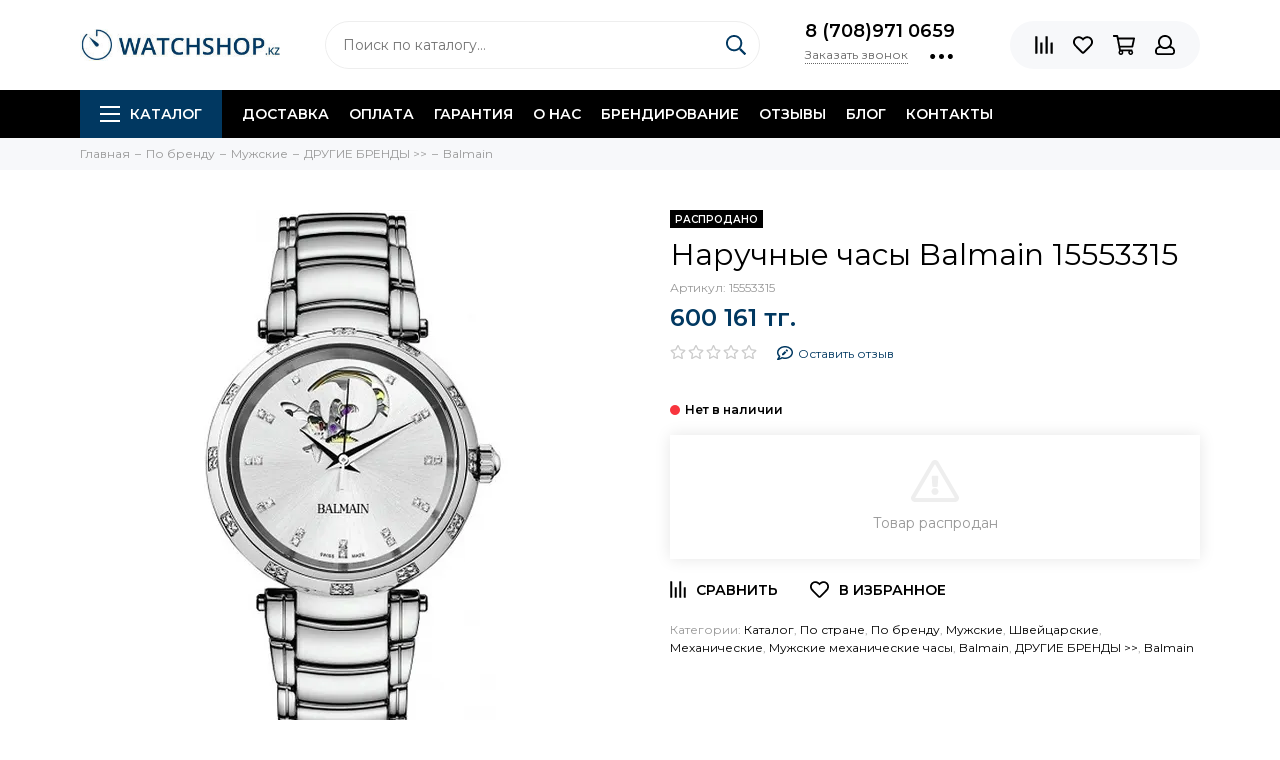

--- FILE ---
content_type: text/html; charset=utf-8
request_url: https://watchshop.kz/collection/balmain/product/naruchnye-chasy-balmain-15553315
body_size: 32320
content:
<!doctype html><html lang="ru" xml:lang="ru" xmlns="http://www.w3.org/1999/xhtml"><head><link media='print' onload='this.media="all"' rel='stylesheet' type='text/css' href='/served_assets/public/jquery.modal-0c2631717f4ce8fa97b5d04757d294c2bf695df1d558678306d782f4bf7b4773.css'><meta data-config="{&quot;product_id&quot;:33665247}" name="page-config" content="" /><meta data-config="{&quot;money_with_currency_format&quot;:{&quot;delimiter&quot;:&quot; &quot;,&quot;separator&quot;:&quot;.&quot;,&quot;format&quot;:&quot;%n\u0026nbsp;%u&quot;,&quot;unit&quot;:&quot;тг.&quot;,&quot;show_price_without_cents&quot;:1},&quot;currency_code&quot;:&quot;KZT&quot;,&quot;currency_iso_code&quot;:&quot;KZT&quot;,&quot;default_currency&quot;:{&quot;title&quot;:&quot;Казахстанский тенге&quot;,&quot;code&quot;:&quot;KZT&quot;,&quot;rate&quot;:&quot;0.152558&quot;,&quot;format_string&quot;:&quot;%n\u0026nbsp;%u&quot;,&quot;unit&quot;:&quot;тг.&quot;,&quot;price_separator&quot;:&quot;&quot;,&quot;is_default&quot;:true,&quot;price_delimiter&quot;:&quot;&quot;,&quot;show_price_with_delimiter&quot;:true,&quot;show_price_without_cents&quot;:true},&quot;facebook&quot;:{&quot;pixelActive&quot;:true,&quot;currency_code&quot;:&quot;KZT&quot;,&quot;use_variants&quot;:false},&quot;vk&quot;:{&quot;pixel_active&quot;:null,&quot;price_list_id&quot;:null},&quot;new_ya_metrika&quot;:true,&quot;ecommerce_data_container&quot;:&quot;dataLayer&quot;,&quot;common_js_version&quot;:null,&quot;vue_ui_version&quot;:null,&quot;feedback_captcha_enabled&quot;:null,&quot;account_id&quot;:150817,&quot;hide_items_out_of_stock&quot;:true,&quot;forbid_order_over_existing&quot;:false,&quot;minimum_items_price&quot;:null,&quot;enable_comparison&quot;:true,&quot;locale&quot;:&quot;ru&quot;,&quot;client_group&quot;:null,&quot;consent_to_personal_data&quot;:{&quot;active&quot;:false,&quot;obligatory&quot;:true,&quot;description&quot;:&quot;Настоящим подтверждаю, что я ознакомлен и согласен с условиями \u003ca href=&#39;/page/oferta&#39; target=&#39;blank&#39;\u003eоферты и политики конфиденциальности\u003c/a\u003e.&quot;},&quot;recaptcha_key&quot;:&quot;6LfXhUEmAAAAAOGNQm5_a2Ach-HWlFKD3Sq7vfFj&quot;,&quot;recaptcha_key_v3&quot;:&quot;6LcZi0EmAAAAAPNov8uGBKSHCvBArp9oO15qAhXa&quot;,&quot;yandex_captcha_key&quot;:&quot;ysc1_ec1ApqrRlTZTXotpTnO8PmXe2ISPHxsd9MO3y0rye822b9d2&quot;,&quot;checkout_float_order_content_block&quot;:false,&quot;available_products_characteristics_ids&quot;:null,&quot;sber_id_app_id&quot;:&quot;5b5a3c11-72e5-4871-8649-4cdbab3ba9a4&quot;,&quot;theme_generation&quot;:2,&quot;quick_checkout_captcha_enabled&quot;:false,&quot;max_order_lines_count&quot;:500,&quot;sber_bnpl_min_amount&quot;:1000,&quot;sber_bnpl_max_amount&quot;:150000,&quot;counter_settings&quot;:{&quot;data_layer_name&quot;:&quot;dataLayer&quot;,&quot;new_counters_setup&quot;:false,&quot;add_to_cart_event&quot;:true,&quot;remove_from_cart_event&quot;:true,&quot;add_to_wishlist_event&quot;:true},&quot;site_setting&quot;:{&quot;show_cart_button&quot;:true,&quot;show_service_button&quot;:false,&quot;show_marketplace_button&quot;:false,&quot;show_quick_checkout_button&quot;:true},&quot;warehouses&quot;:[],&quot;captcha_type&quot;:&quot;google&quot;,&quot;human_readable_urls&quot;:false}" name="shop-config" content="" /><meta name='js-evnvironment' content='production' /><meta name='default-locale' content='ru' /><meta name='insales-redefined-api-methods' content="[]" /><script type="text/javascript" src="https://static.insales-cdn.com/assets/static-versioned/v3.72/static/libs/lodash/4.17.21/lodash.min.js"></script>
<!--InsalesCounter -->
<script type="text/javascript">
(function() {
  if (typeof window.__insalesCounterId !== 'undefined') {
    return;
  }

  try {
    Object.defineProperty(window, '__insalesCounterId', {
      value: 150817,
      writable: true,
      configurable: true
    });
  } catch (e) {
    console.error('InsalesCounter: Failed to define property, using fallback:', e);
    window.__insalesCounterId = 150817;
  }

  if (typeof window.__insalesCounterId === 'undefined') {
    console.error('InsalesCounter: Failed to set counter ID');
    return;
  }

  let script = document.createElement('script');
  script.async = true;
  script.src = '/javascripts/insales_counter.js?7';
  let firstScript = document.getElementsByTagName('script')[0];
  firstScript.parentNode.insertBefore(script, firstScript);
})();
</script>
<!-- /InsalesCounter -->
<meta charset="utf-8"><meta http-equiv="X-UA-Compatible" content="IE=edge,chrome=1"><meta name="viewport" content="width=device-width, initial-scale=1, maximum-scale=1"><title>Наручные часы Balmain 15553315 - купить по лучшей цене | WATCHSHOP.KZ</title>    <meta name="description" content="Купить Наручные часы Balmain 15553315 в Казахстане ✅цена 600161.0 тг. ✅гарантия ✅быстрая доставка ☎:+7 708 971 0659 ➦ WATCHSHOP.KZ интернет-магазин ">  <meta name="keywords" content="Наручные часы Balmain 15553315 - купить по лучшей цене | WATCHSHOP.KZ"><meta property="og:type" content="website"><link rel="canonical" href="https://watchshop.kz/collection/balmain/product/naruchnye-chasy-balmain-15553315"><meta property="og:url" content="https://watchshop.kz/collection/balmain/product/naruchnye-chasy-balmain-15553315"><meta property="og:title" content="Наручные часы Balmain 15553315"><meta property="og:description" content=""><meta property="og:image" content="https://static.insales-cdn.com/images/products/1/1593/40691257/b15553315.jpg"><link href="https://static.insales-cdn.com/assets/1/1149/1844349/1758689160/favicon.png" rel="shortcut icon" type="image/png" sizes="16x16"><style>.site-loader{position:fixed;z-index:99999999;left:0;top:0;width:100%;height:100%;background:#fff;color:#013861}.layout--loading{width:100%;height:100%;overflow:scroll;overflow-x:hidden;padding:0;margin:0}.lds-ellipsis{position:absolute;width:64px;height:64px;top:50%;left:50%;transform:translate(-50%,-50%)}.lds-ellipsis div{position:absolute;top:27px;width:11px;height:11px;border-radius:50%;background:currentColor;animation-timing-function:cubic-bezier(0,1,1,0)}.lds-ellipsis div:nth-child(1){left:6px;animation:lds-ellipsis1 0.6s infinite}.lds-ellipsis div:nth-child(2){left:6px;animation:lds-ellipsis2 0.6s infinite}.lds-ellipsis div:nth-child(3){left:26px;animation:lds-ellipsis2 0.6s infinite}.lds-ellipsis div:nth-child(4){left:45px;animation:lds-ellipsis3 0.6s infinite}@keyframes lds-ellipsis1{0%{transform:scale(0)}100%{transform:scale(1)}}@keyframes lds-ellipsis3{0%{transform:scale(1)}100%{transform:scale(0)}}@keyframes lds-ellipsis2{0%{transform:translate(0,0)}100%{transform:translate(19px,0)}}</style><meta name="theme-color" content="#013861"><meta name="format-detection" content="telephone=no"><meta name="cmsmagazine" content="325a8bc2477444d381d10a2ed1775a4d"><link rel="alternate" type="application/atom+xml" title="Блог о часах — WATCHSHOP.KZ" href="https://watchshop.kz/blogs/blog.atom"><meta name='product-id' content='33665247' />
</head><body id="body" class="layout layout--loading layout--full"><span class="js-site-loader site-loader"><div class="lds-ellipsis"><div></div><div></div><div></div><div></div></div></span><div class="layout-page"><div id="insales-section-header" class="insales-section insales-section-header"><header>      <div class="header-scheme-02"><div class="header-main"><div class="container"><div class="row align-items-center"><div class="col-12 col-sm col-md col-lg-auto text-center text-lg-left"><a href="https://watchshop.kz" class="logo"><img src="https://static.insales-cdn.com/assets/1/1149/1844349/1758689160/logo.png" alt="WATCHSHOP.KZ" class="img-fluid"></a></div><div class="col d-none d-lg-block"><div class="search search--header"><form action="/search" method="get" class="search-form"><input type="search" name="q" class="search-input js-search-input" placeholder="Поиск по каталогу&hellip;" autocomplete="off" required><button type="submit" class="search-button"><span class="far fa-search"></span></button><div class="search-results js-search-results"></div></form></div></div><div class="col-12 col-lg-auto d-none d-lg-block"><div class="header-contacts"><div class="header-contacts-phone"><a href="tel:8(708)9710659" class="js-account-phone">8 (708)971 0659</a></div><div class="row"><div class="col"><span class="js-messages" data-target="callback" data-type="form">Заказать звонок</span></div><div class="col-auto"><div class="user_icons-item js-user_icons-item"><span class="user_icons-icon js-user_icons-icon-contacts"><span class="far fa-ellipsis-h fa-lg"></span></span><div class="user_icons-popup"><div class="popup popup-contacts"><div class="js-popup-contacts"><div class="popup-content-contacts"><div class="row no-gutters popup-content-contacts-item"><div class="col-auto"><span class="far fa-envelope fa-fw"></span></div><div class="col"><a href="mailto:watchshop.kz@gmail.com">watchshop.kz@gmail.com</a></div></div><div class="row no-gutters popup-content-contacts-item"><div class="col-auto"><span class="far fa-map-marker fa-fw"></span></div><div class="col"><p data-itemscope="" data-itemtype="http://schema.org/PostalAddress" data-itemprop="address"><span>050057, Казахстан, г. Алматы<br></span></p></div></div><div class="row no-gutters popup-content-contacts-item"><div class="col-auto"><span class="far fa-clock fa-fw"></span></div><div class="col"><p><span style="font-weight: 400;">пн-пт 09:00 до 16:00, сб-</span><span style="font-weight: 400;">вс - выходной</span></p></div></div><div class="row no-gutters"><div class="col-12"><div class="social social--header"><ul class="social-items list-unstyled"><li class="social-item social-item--instagram"><a href="http://instagram.com/watchshop.kz" rel="noopener noreferrer nofollow" target="_blank"><span class="fab fa-instagram"></span></a></li><li class="social-item social-item--facebook-f"><a href="https://www.facebook.com/watchshop.kz" rel="noopener noreferrer nofollow" target="_blank"><span class="fab fa-facebook-f"></span></a></li><li class="social-item social-item--twitter"><a href="https://twitter.com/WatchshopKz" rel="noopener noreferrer nofollow" target="_blank"><span class="fab fa-twitter"></span></a></li><li class="social-item social-item--vk"><a href="https://vk.com/watchshop001" rel="noopener noreferrer nofollow" target="_blank"><span class="fab fa-vk"></span></a></li></ul></div></div></div></div></div></div></div></div></div></div></div></div><div class="col-12 col-lg-auto"><div class="user_icons user_icons-main js-clone is-inside" data-clone-target="js-user_icons-clone"><ul class="user_icons-items list-unstyled d-flex d-lg-block"><li class="user_icons-item user_icons-item-menu d-inline-block d-lg-none js-user_icons-item"><button class="user_icons-icon user_icons-icon-menu js-user_icons-icon-menu"><span class="far fa-bars"></span></button><div class="user_icons-popup"><div class="popup js-popup-menu overflow-hidden"><div class="popup-scroll js-popup-scroll"><div class="popup-title">Меню<button class="button button--empty button--icon popup-close js-popup-close"><span class="far fa-times fa-lg"></span></button></div><div class="popup-content popup-content-menu popup-content-search"><div class="search search--popup"><form action="/search" method="get" class="search-form"><input type="search" name="q" class="search-input" placeholder="Поиск по каталогу&hellip;" autocomplete="off" required><button type="submit" class="search-button"><span class="far fa-search"></span></button></form></div></div><ul class="popup-content popup-content-menu js-popup-content-menu"></ul><ul class="popup-content popup-content-menu popup-content-links list-unstyled"><li class="popup-content-link"><a href="/collection/all">Каталог</a></li><li class="popup-content-link"><a href="/blogs/blog">Блог</a></li><li class="popup-content-link"><a href="/page/brendirovannye-chasov">Брендирование</a></li><li class="popup-content-link"><a href="/collection/chasy-v-rassrochky">Рассрочка</a></li><li class="popup-content-link"><a href="/collection/otzyvy/product/otzyvy">Отзывы</a></li><li class="popup-content-link"><a href="/page/garantiya">Гарантия</a></li><li class="popup-content-link"><a href="/page/dostavka">Доставка</a></li><li class="popup-content-link"><a href="/page/kontakty">Контакты</a></li><li class="popup-content-link"><a href="/page/o-nas">О нас</a></li></ul><div class="popup-content popup-content-contacts"><div class="row no-gutters popup-content-contacts-item"><div class="col-auto"><span class="far fa-phone fa-fw" data-fa-transform="flip-h"></span></div><div class="col"><a href="tel:8(708)9710659" class="js-account-phone">8 (708)971 0659</a></div></div><div class="row no-gutters popup-content-contacts-item"><div class="col-auto"><span class="far fa-envelope fa-fw"></span></div><div class="col"><a href="mailto:watchshop.kz@gmail.com">watchshop.kz@gmail.com</a></div></div><div class="row no-gutters popup-content-contacts-item"><div class="col-auto"><span class="far fa-map-marker fa-fw"></span></div><div class="col"><p data-itemscope="" data-itemtype="http://schema.org/PostalAddress" data-itemprop="address"><span>050057, Казахстан, г. Алматы<br></span></p></div></div><div class="row no-gutters popup-content-contacts-item"><div class="col-auto"><span class="far fa-clock fa-fw"></span></div><div class="col"><p><span style="font-weight: 400;">пн-пт 09:00 до 16:00, сб-</span><span style="font-weight: 400;">вс - выходной</span></p></div></div></div></div></div><div class="popup-shade js-popup-close"></div></div></li><li class="user_icons-item js-user_icons-item"><a href="/compares" class="user_icons-icon js-user_icons-icon-compares"><span class="far fa-align-right" data-fa-transform="rotate-90"></span><span class="bage bage-compares js-bage-compares"></span></a><div class="user_icons-popup"><div class="popup"><div class="popup-title">Сравнение<button class="button button--empty button--icon popup-close js-popup-close"><span class="far fa-times fa-lg"></span></button></div><div class="js-popup-compares"></div></div><div class="popup-shade js-popup-close"></div></div></li><li class="user_icons-item js-user_icons-item"><a href="/page/favorites" class="user_icons-icon js-user_icons-icon-favorites"><span class="far fa-heart"></span><span class="bage bage-favorites js-bage-favorites"></span></a><div class="user_icons-popup"><div class="popup"><div class="popup-title">Избранное<button class="button button--empty button--icon popup-close js-popup-close"><span class="far fa-times fa-lg"></span></button></div><div class="js-popup-favorites"></div></div><div class="popup-shade js-popup-close"></div></div></li><li class="user_icons-item js-user_icons-item"><a href="/cart_items" class="user_icons-icon js-user_icons-icon-cart"><span class="far fa-shopping-cart"></span><span class="bage bage-cart js-bage-cart"></span></a><div class="user_icons-popup"><div class="popup"><div class="popup-title">Корзина<button class="button button--empty button--icon popup-close js-popup-close"><span class="far fa-times fa-lg"></span></button></div><div class="js-popup-cart"></div></div><div class="popup-shade js-popup-close"></div></div></li><li class="user_icons-item js-user_icons-item"><a href="/client_account/login" class="user_icons-icon js-user_icons-icon-client"><span class="far fa-user"></span></a><div class="user_icons-popup"><div class="popup popup-client_new"><div class="popup-title">Личный кабинет<button class="button button--empty button--icon popup-close js-popup-close"><span class="far fa-times fa-lg"></span></button></div><div class="js-popup-client"><div class="popup--empty text-center"><span class="far fa-user fa-3x"></span><div class="dropdown_products-action"><div class="row"><div class="col-12 col-lg-6"><a href="/client_account/login" class="button button--primary button--block button--small">Авторизация</a></div><div class="col-12 col-lg-6"><a href="/client_account/contacts/new" class="button button--secondary button--block button--small">Регистрация</a></div></div></div></div></div></div><div class="popup-shade js-popup-close"></div></div></li></ul></div></div></div></div></div></div><div class="header-scheme-03 d-none d-lg-block"><div class="header-menu"><div class="container"><div class="row"><div class="col"><nav class="nav"><ul class="nav-items list-unstyled js-nav-items is-overflow"><li class="nav-item nav-item--collections js-nav-item"><a href="/collection/all-watch" class="hamburger-trigger js-nav-collections-trigger" data-target="hamburger"><span class="hamburger hamburger--arrow-down"><span></span><span></span><span></span></span>Каталог</a></li><li class="nav-item js-nav-item"><a href="/page/dostavka">Доставка</a></li><li class="nav-item js-nav-item"><a href="/page/oplata">Оплата</a></li><li class="nav-item js-nav-item"><a href="/page/garantiya">Гарантия</a></li><li class="nav-item js-nav-item"><a href="/page/o-nas">О нас</a></li><li class="nav-item js-nav-item"><a href="/page/brendirovanie">Брендирование</a></li><li class="nav-item js-nav-item"><a href="/page/otzyvy">Отзывы</a></li><li class="nav-item js-nav-item"><a href="/blogs/blog">Блог</a></li><li class="nav-item js-nav-item"><a href="/page/kontakty">Контакты</a></li><li class="nav-item nav-item--dropdown js-nav-item--dropdown d-none"><span class="far fa-ellipsis-h fa-lg"></span><div class="user_icons-popup"><div class="popup"><ul class="list-unstyled js-popup-nav"></ul></div></div></li></ul></nav><nav class="nav-collections js-nav-collections js-nav-collections-trigger js-clone" data-target="dorpdown" data-clone-target="js-nav-sidebar-clone"><ul class="list-unstyled"><li data-collection-id="18429576"><a href="/collection/chasy-po-tipu" class="nav-collections-toggle js-nav-collections-toggle nav-collections-toggle--next" data-type="next" data-target="18429576">По бренду<span class="nav-arrow-toggle js-nav-arrow-toggle"><span class="far fa-chevron-right"></span></span></a><ul class="list-unstyled"><li class="nav-collections-back d-block d-lg-none"><a href="/collection/chasy-po-tipu" class="nav-collections-toggle js-nav-collections-toggle nav-collections-toggle--back" data-type="back" data-target="18429576"><span class="nav-arrow-toggle"><span class="far fa-chevron-left"></span></span>Назад</a></li><li class="nav-collections-title d-block d-lg-none"><a href="/collection/chasy-po-tipu">По бренду</a></li><li data-collection-id="3120318"><a href="/collection/mens" class="nav-collections-toggle js-nav-collections-toggle nav-collections-toggle--next" data-type="next" data-target="3120318">Мужские<span class="nav-arrow-toggle js-nav-arrow-toggle"><span class="far fa-chevron-right"></span></span></a><ul class="list-unstyled"><li class="nav-collections-back d-block d-lg-none"><a href="/collection/mens" class="nav-collections-toggle js-nav-collections-toggle nav-collections-toggle--back" data-type="back" data-target="3120318"><span class="nav-arrow-toggle"><span class="far fa-chevron-left"></span></span>Назад</a></li><li class="nav-collections-title d-block d-lg-none"><a href="/collection/mens">Мужские</a></li><li data-collection-id="3287160"><a href="/collection/garmin" class="nav-collections-toggle js-nav-collections-toggle nav-collections-toggle--next" data-type="next" data-target="3287160">Garmin (Гармин)<span class="nav-arrow-toggle js-nav-arrow-toggle"><span class="far fa-chevron-right"></span></span></a><ul class="list-unstyled"><li class="nav-collections-back d-block d-lg-none"><a href="/collection/garmin" class="nav-collections-toggle js-nav-collections-toggle nav-collections-toggle--back" data-type="back" data-target="3287160"><span class="nav-arrow-toggle"><span class="far fa-chevron-left"></span></span>Назад</a></li><li class="nav-collections-title d-block d-lg-none"><a href="/collection/garmin">Garmin (Гармин)</a></li><li data-collection-id="7615853"><a href="/collection/novinki-1501433559">Новинки Garmin</a></li><li data-collection-id="5954201"><a href="/collection/forerunner-2">Forerunner</a></li><li data-collection-id="11141976"><a href="/collection/marq-2">MARQ</a></li><li data-collection-id="21292652"><a href="/collection/epix-2">Epix 2</a></li><li data-collection-id="20811025"><a href="/collection/fenix-7-2">Fenix 7</a></li><li data-collection-id="11690045"><a href="/collection/katalog-1-b0bf04">Fenix 6</a></li><li data-collection-id="19896640"><a href="/collection/katalog-1-78e2ca">Enduro</a></li><li data-collection-id="7170317"><a href="/collection/fenix-5-2">Fenix 5</a></li><li data-collection-id="5954168"><a href="/collection/fenix-1472555661">Fenix 3 / Chronos</a></li><li data-collection-id="5954291"><a href="/collection/epix-tactix">Tactix/ D2</a></li><li data-collection-id="12118279"><a href="/collection/venu">Venu</a></li><li data-collection-id="9702403"><a href="/collection/instinct">Instinct</a></li><li data-collection-id="5954204"><a href="/collection/vivoactive">Vivoactive</a></li><li data-collection-id="5954264"><a href="/collection/vivomove">Vivomove</a></li><li data-collection-id="6782107"><a href="/collection/quatix-2">Quatix/ Approach</a></li><li data-collection-id="12145606"><a href="/collection/swim">Garmin Swim</a></li></ul></li><li data-collection-id="5280138"><a href="/collection/daniel-wellington">Daniel Wellington</a></li><li data-collection-id="11069034"><a href="/collection/zinvo-2">Zinvo</a></li><li data-collection-id="3157700"><a href="/collection/casio" class="nav-collections-toggle js-nav-collections-toggle nav-collections-toggle--next" data-type="next" data-target="3157700">Casio<span class="nav-arrow-toggle js-nav-arrow-toggle"><span class="far fa-chevron-right"></span></span></a><ul class="list-unstyled"><li class="nav-collections-back d-block d-lg-none"><a href="/collection/casio" class="nav-collections-toggle js-nav-collections-toggle nav-collections-toggle--back" data-type="back" data-target="3157700"><span class="nav-arrow-toggle"><span class="far fa-chevron-left"></span></span>Назад</a></li><li class="nav-collections-title d-block d-lg-none"><a href="/collection/casio">Casio</a></li><li data-collection-id="3199345"><a href="/collection/g-shock">G-Shock</a></li><li data-collection-id="3199344"><a href="/collection/edifice">Edifice</a></li><li data-collection-id="3285813"><a href="/collection/protrek">Protrek</a></li><li data-collection-id="3746497"><a href="/collection/mtp-2">MTP</a></li><li data-collection-id="3407549"><a href="/collection/digital">Retro</a></li><li data-collection-id="4442262"><a href="/collection/batareya-na-10-let-2">Батарея на 10 лет</a></li><li data-collection-id="3407546"><a href="/collection/tough-solar">На солнечной батарее</a></li><li data-collection-id="4054491"><a href="/collection/sports-gear">Sports Gear</a></li><li data-collection-id="3407545"><a href="/collection/anadigi">Standard</a></li><li data-collection-id="3407544"><a href="/collection/beside">Beside</a></li></ul></li><li data-collection-id="3199108"><a href="/collection/tissot" class="nav-collections-toggle js-nav-collections-toggle nav-collections-toggle--next" data-type="next" data-target="3199108">Tissot 1853<span class="nav-arrow-toggle js-nav-arrow-toggle"><span class="far fa-chevron-right"></span></span></a><ul class="list-unstyled"><li class="nav-collections-back d-block d-lg-none"><a href="/collection/tissot" class="nav-collections-toggle js-nav-collections-toggle nav-collections-toggle--back" data-type="back" data-target="3199108"><span class="nav-arrow-toggle"><span class="far fa-chevron-left"></span></span>Назад</a></li><li class="nav-collections-title d-block d-lg-none"><a href="/collection/tissot">Tissot 1853</a></li><li data-collection-id="7615794"><a href="/collection/novinki-2">Новинки</a></li><li data-collection-id="3337876"><a href="/collection/t-classic-3">T-Classic</a></li><li data-collection-id="3337887"><a href="/collection/touch-collection-2">T-Touch</a></li><li data-collection-id="3337878"><a href="/collection/t-gold-2">T-Gold</a></li><li data-collection-id="3337879"><a href="/collection/t-sport-2">T-Sport</a></li><li data-collection-id="3337886"><a href="/collection/t-pocket-2">T-Pocket</a></li><li data-collection-id="3337877"><a href="/collection/t-trend-3">T-Trend</a></li><li data-collection-id="8017663"><a href="/collection/t-racing">T-Racing</a></li><li data-collection-id="3339351"><a href="/collection/heritage">Heritage</a></li><li data-collection-id="3455994"><a href="/collection/special-collections">Special Collections</a></li></ul></li><li data-collection-id="3556014"><a href="/collection/traser" class="nav-collections-toggle js-nav-collections-toggle nav-collections-toggle--next" data-type="next" data-target="3556014">Traser<span class="nav-arrow-toggle js-nav-arrow-toggle"><span class="far fa-chevron-right"></span></span></a><ul class="list-unstyled"><li class="nav-collections-back d-block d-lg-none"><a href="/collection/traser" class="nav-collections-toggle js-nav-collections-toggle nav-collections-toggle--back" data-type="back" data-target="3556014"><span class="nav-arrow-toggle"><span class="far fa-chevron-left"></span></span>Назад</a></li><li class="nav-collections-title d-block d-lg-none"><a href="/collection/traser">Traser</a></li><li data-collection-id="9560773"><a href="/collection/seriya-p49-takticheskie-2">Серия P49 тактические</a></li><li data-collection-id="9560775"><a href="/collection/katalog-1-02e35f">Серия P59 active lifestyle</a></li><li data-collection-id="9560776"><a href="/collection/seriya-p66-voennye-2">Серия P66 военные</a></li><li data-collection-id="8856694"><a href="/collection/seriya-p67-2">Серия P67 профессиональные</a></li><li data-collection-id="8300602"><a href="/collection/seriya-p68">Серия P68 adventure</a></li><li data-collection-id="9560778"><a href="/collection/katalog-1-60186c">Серия P96 outdoor</a></li><li data-collection-id="9560779"><a href="/collection/katalog-1-2b3d33">Серия Т5 классические</a></li><li data-collection-id="3556020"><a href="/collection/voennye">Военные</a></li><li data-collection-id="3556021"><a href="/collection/professionalnye">Профессиональные</a></li><li data-collection-id="3556027"><a href="/collection/klassicheskie">Классические</a></li><li data-collection-id="3556028"><a href="/collection/aviator">Авиатор</a></li><li data-collection-id="3556022"><a href="/collection/sportivnye">Спортивные</a></li><li data-collection-id="3556023"><a href="/collection/dayverskie-chasi-tracer">Дайверские</a></li><li data-collection-id="6105375"><a href="/collection/braslety-i-remeshki-traser">Браслеты и ремешки</a></li></ul></li><li data-collection-id="7636775"><a href="/collection/royal-london">Royal London</a></li><li data-collection-id="3485939"><a href="/collection/boccia">Boccia</a></li><li data-collection-id="3199087"><a href="/collection/orient" class="nav-collections-toggle js-nav-collections-toggle nav-collections-toggle--next" data-type="next" data-target="3199087">Orient<span class="nav-arrow-toggle js-nav-arrow-toggle"><span class="far fa-chevron-right"></span></span></a><ul class="list-unstyled"><li class="nav-collections-back d-block d-lg-none"><a href="/collection/orient" class="nav-collections-toggle js-nav-collections-toggle nav-collections-toggle--back" data-type="back" data-target="3199087"><span class="nav-arrow-toggle"><span class="far fa-chevron-left"></span></span>Назад</a></li><li class="nav-collections-title d-block d-lg-none"><a href="/collection/orient">Orient</a></li><li data-collection-id="5274392"><a href="/collection/three-star-2">Three Star</a></li><li data-collection-id="5040517"><a href="/collection/classic-automatic">Classic Automatic</a></li><li data-collection-id="5040691"><a href="/collection/sporty-automatic">Sporty Automatic</a></li><li data-collection-id="5045360"><a href="/collection/diving-sports-automatic">Diving Sports Automatic</a></li><li data-collection-id="5045617"><a href="/collection/stylish-smart">Stylish & Smart</a></li><li data-collection-id="5049890"><a href="/collection/sporty-quartz">Sporty Quartz</a></li><li data-collection-id="5040495"><a href="/collection/orient-star-2">Orient Star</a></li><li data-collection-id="5049976"><a href="/collection/classic-design">Classic Design</a></li><li data-collection-id="5050082"><a href="/collection/dressy">Dressy</a></li><li data-collection-id="5061631"><a href="/collection/basic-quartz">Basic Quartz</a></li></ul></li><li data-collection-id="3199109"><a href="/collection/fossil" class="nav-collections-toggle js-nav-collections-toggle nav-collections-toggle--next" data-type="next" data-target="3199109">Fossil<span class="nav-arrow-toggle js-nav-arrow-toggle"><span class="far fa-chevron-right"></span></span></a><ul class="list-unstyled"><li class="nav-collections-back d-block d-lg-none"><a href="/collection/fossil" class="nav-collections-toggle js-nav-collections-toggle nav-collections-toggle--back" data-type="back" data-target="3199109"><span class="nav-arrow-toggle"><span class="far fa-chevron-left"></span></span>Назад</a></li><li class="nav-collections-title d-block d-lg-none"><a href="/collection/fossil">Fossil</a></li><li data-collection-id="5626121"><a href="/collection/umnye">Умные</a></li><li data-collection-id="4924803"><a href="/collection/coachman">Coachman</a></li><li data-collection-id="4924832"><a href="/collection/grant">Grant</a></li><li data-collection-id="4926443"><a href="/collection/machine">Machine</a></li><li data-collection-id="4926638"><a href="/collection/nate">Nate</a></li><li data-collection-id="4934627"><a href="/collection/decker">Decker</a></li><li data-collection-id="4934875"><a href="/collection/twist">Twist</a></li><li data-collection-id="4934956"><a href="/collection/dean">Dean</a></li><li data-collection-id="4934916"><a href="/collection/aeroflite">Aeroflite</a></li><li data-collection-id="4934689"><a href="/collection/townsman">Townsman</a></li></ul></li><li data-collection-id="3233812"><a href="/collection/diesel">Diesel</a></li><li data-collection-id="3588771"><a href="/collection/polar">Polar</a></li><li data-collection-id="3157701"><a href="/collection/suunto-2">Suunto</a></li><li data-collection-id="3287277"><a href="/collection/oris">Oris</a></li><li data-collection-id="3273825"><a href="/collection/romanson" class="nav-collections-toggle js-nav-collections-toggle nav-collections-toggle--next" data-type="next" data-target="3273825">Romanson<span class="nav-arrow-toggle js-nav-arrow-toggle"><span class="far fa-chevron-right"></span></span></a><ul class="list-unstyled"><li class="nav-collections-back d-block d-lg-none"><a href="/collection/romanson" class="nav-collections-toggle js-nav-collections-toggle nav-collections-toggle--back" data-type="back" data-target="3273825"><span class="nav-arrow-toggle"><span class="far fa-chevron-left"></span></span>Назад</a></li><li class="nav-collections-title d-block d-lg-none"><a href="/collection/romanson">Romanson</a></li><li data-collection-id="5265959"><a href="/collection/premier">Premier</a></li><li data-collection-id="5265972"><a href="/collection/active">Active</a></li><li data-collection-id="5266035"><a href="/collection/classic-1456646340">Classic</a></li><li data-collection-id="5266037"><a href="/collection/sports-2">Sports</a></li></ul></li><li data-collection-id="6085660"><a href="/collection/claude-bernard-3" class="nav-collections-toggle js-nav-collections-toggle nav-collections-toggle--next" data-type="next" data-target="6085660">Claude Bernard<span class="nav-arrow-toggle js-nav-arrow-toggle"><span class="far fa-chevron-right"></span></span></a><ul class="list-unstyled"><li class="nav-collections-back d-block d-lg-none"><a href="/collection/claude-bernard-3" class="nav-collections-toggle js-nav-collections-toggle nav-collections-toggle--back" data-type="back" data-target="6085660"><span class="nav-arrow-toggle"><span class="far fa-chevron-left"></span></span>Назад</a></li><li class="nav-collections-title d-block d-lg-none"><a href="/collection/claude-bernard-3">Claude Bernard</a></li><li data-collection-id="6085666"><a href="/collection/aquarider-2">Aquarider</a></li><li data-collection-id="6085668"><a href="/collection/sophisticated-classics-2">Sophisticated Classics</a></li></ul></li><li data-collection-id="3287288"><a href="/collection/seiko" class="nav-collections-toggle js-nav-collections-toggle nav-collections-toggle--next" data-type="next" data-target="3287288">Seiko<span class="nav-arrow-toggle js-nav-arrow-toggle"><span class="far fa-chevron-right"></span></span></a><ul class="list-unstyled"><li class="nav-collections-back d-block d-lg-none"><a href="/collection/seiko" class="nav-collections-toggle js-nav-collections-toggle nav-collections-toggle--back" data-type="back" data-target="3287288"><span class="nav-arrow-toggle"><span class="far fa-chevron-left"></span></span>Назад</a></li><li class="nav-collections-title d-block d-lg-none"><a href="/collection/seiko">Seiko</a></li><li data-collection-id="9649472"><a href="/collection/seiko-5">Seiko 5</a></li></ul></li><li data-collection-id="3233794"><a href="/collection/armani-3">Emporio Armani</a></li><li data-collection-id="5429094"><a href="/collection/momentum">Momentum</a></li><li data-collection-id="9671333"><a href="/collection/pierre-ricaud">Pierre Ricaud</a></li><li data-collection-id="3273819"><a href="/collection/jacques-lemans">Jacques Lemans</a></li><li data-collection-id="7826897"><a href="/collection/armani-exchange-2">Armani Exchange</a></li><li data-collection-id="4383490"><a href="/collection/adriatica">Adriatica</a></li><li data-collection-id="3233813"><a href="/collection/skagen">Skagen</a></li><li data-collection-id="3187190"><a href="/collection/swatch">Swatch</a></li><li data-collection-id="11029985"><a href="/collection/muzhskie-chasy-qq">Q&Q</a></li><li data-collection-id="3590886"><a href="/collection/drugie-brendy" class="nav-collections-toggle js-nav-collections-toggle nav-collections-toggle--next" data-type="next" data-target="3590886">ДРУГИЕ БРЕНДЫ &gt;&gt;<span class="nav-arrow-toggle js-nav-arrow-toggle"><span class="far fa-chevron-right"></span></span></a><ul class="list-unstyled"><li class="nav-collections-back d-block d-lg-none"><a href="/collection/drugie-brendy" class="nav-collections-toggle js-nav-collections-toggle nav-collections-toggle--back" data-type="back" data-target="3590886"><span class="nav-arrow-toggle"><span class="far fa-chevron-left"></span></span>Назад</a></li><li class="nav-collections-title d-block d-lg-none"><a href="/collection/drugie-brendy">ДРУГИЕ БРЕНДЫ &gt;&gt;</a></li><li data-collection-id="8070127"><a href="/collection/swiss-military-hanowa">Swiss Military Hanowa</a></li><li data-collection-id="11022338"><a href="/collection/chasy-slava">Слава</a></li><li data-collection-id="3287118"><a href="/collection/adidas">Adidas</a></li><li data-collection-id="7284766"><a href="/collection/atlantic">Atlantic</a></li><li data-collection-id="3233808"><a href="/collection/balmain">Balmain</a></li><li data-collection-id="3287285"><a href="/collection/bulova">Bulova</a></li><li data-collection-id="6435871"><a href="/collection/burberry-2">Burberry</a></li><li data-collection-id="3383328"><a href="/collection/certina">Certina</a></li><li data-collection-id="3482633"><a href="/collection/cimier">Cimier</a></li><li data-collection-id="3805562"><a href="/collection/citizen-2">Citizen</a></li><li data-collection-id="3561647"><a href="/collection/cover-2">Cover</a></li><li data-collection-id="3338861"><a href="/collection/edox-2">Edox</a></li><li data-collection-id="3805859"><a href="/collection/french-connection">French Connection</a></li><li data-collection-id="3287166"><a href="/collection/invicta">Invicta</a></li><li data-collection-id="3287307"><a href="/collection/jaguar">Jaguar</a></li><li data-collection-id="3273821"><a href="/collection/lduchen">L'Duchen</a></li><li data-collection-id="3561099"><a href="/collection/louis-erard">Louis Erard</a></li><li data-collection-id="3822144"><a href="/collection/michael-kors-1435918441">Michael Kors</a></li><li data-collection-id="4283737"><a href="/collection/roamer-2">Roamer</a></li><li data-collection-id="3409167"><a href="/collection/sevenfriday">SevenFriday</a></li><li data-collection-id="3287262"><a href="/collection/sigma">Sigma</a></li><li data-collection-id="3449905"><a href="/collection/swiss-military-by-chrono">Swiss Military By Chrono</a></li><li data-collection-id="3287331"><a href="/collection/timex">Timex</a></li><li data-collection-id="3770461"><a href="/collection/vostok">Восток</a></li><li data-collection-id="3697976"><a href="/collection/polet-2">Полет</a></li><li data-collection-id="3710191"><a href="/collection/sssr">СССР</a></li><li data-collection-id="5658870"><a href="/collection/bomberg">Bomberg</a></li><li data-collection-id="9604051"><a href="/collection/paul-hewitt">Paul Hewitt</a></li><li data-collection-id="3184967"><a href="/collection/ulysse-nardin">Ulysse Nardin</a></li><li data-collection-id="6725449"><a href="/collection/fc-bayern-munchen">FC Bayern München</a></li><li data-collection-id="6715765"><a href="/collection/bmw">BMW</a></li></ul></li><li data-collection-id="3337875"><a href="/collection/t-trend-2" class="nav-collections-toggle js-nav-collections-toggle nav-collections-toggle--next" data-type="next" data-target="3337875">T-Trend<span class="nav-arrow-toggle js-nav-arrow-toggle"><span class="far fa-chevron-right"></span></span></a><ul class="list-unstyled"><li class="nav-collections-back d-block d-lg-none"><a href="/collection/t-trend-2" class="nav-collections-toggle js-nav-collections-toggle nav-collections-toggle--back" data-type="back" data-target="3337875"><span class="nav-arrow-toggle"><span class="far fa-chevron-left"></span></span>Назад</a></li><li class="nav-collections-title d-block d-lg-none"><a href="/collection/t-trend-2">T-Trend</a></li><li data-collection-id="9161744"><a href="/collection/flamingo">flamingo</a></li></ul></li></ul></li><li data-collection-id="3120319"><a href="/collection/womens" class="nav-collections-toggle js-nav-collections-toggle nav-collections-toggle--next" data-type="next" data-target="3120319">Женские<span class="nav-arrow-toggle js-nav-arrow-toggle"><span class="far fa-chevron-right"></span></span></a><ul class="list-unstyled"><li class="nav-collections-back d-block d-lg-none"><a href="/collection/womens" class="nav-collections-toggle js-nav-collections-toggle nav-collections-toggle--back" data-type="back" data-target="3120319"><span class="nav-arrow-toggle"><span class="far fa-chevron-left"></span></span>Назад</a></li><li class="nav-collections-title d-block d-lg-none"><a href="/collection/womens">Женские</a></li><li data-collection-id="5280140"><a href="/collection/daniel-wellington-2">Daniel Wellington</a></li><li data-collection-id="3199114"><a href="/collection/tissot-2" class="nav-collections-toggle js-nav-collections-toggle nav-collections-toggle--next" data-type="next" data-target="3199114">Tissot 1853<span class="nav-arrow-toggle js-nav-arrow-toggle"><span class="far fa-chevron-right"></span></span></a><ul class="list-unstyled"><li class="nav-collections-back d-block d-lg-none"><a href="/collection/tissot-2" class="nav-collections-toggle js-nav-collections-toggle nav-collections-toggle--back" data-type="back" data-target="3199114"><span class="nav-arrow-toggle"><span class="far fa-chevron-left"></span></span>Назад</a></li><li class="nav-collections-title d-block d-lg-none"><a href="/collection/tissot-2">Tissot 1853</a></li><li data-collection-id="7615801"><a href="/collection/novinki-3">Новинки</a></li><li data-collection-id="3337874"><a href="/collection/t-classic-2">T-Classic</a></li><li data-collection-id="3455995"><a href="/collection/t-sport-1421306508">T-Sport</a></li><li data-collection-id="3497983"><a href="/collection/touch-collection-1422593574">Touch Collection</a></li><li data-collection-id="3497984"><a href="/collection/t-gold-3">T-Gold</a></li><li data-collection-id="3585136"><a href="/collection/special-collections-3">Special Collections</a></li><li data-collection-id="3593669"><a href="/collection/t-pocket-3">T-Pocket</a></li></ul></li><li data-collection-id="3276626"><a href="/collection/michael-kors">Michael Kors</a></li><li data-collection-id="3447273"><a href="/collection/garmin-jenskye">Garmin</a></li><li data-collection-id="6085675"><a href="/collection/claude-bernard-1" class="nav-collections-toggle js-nav-collections-toggle nav-collections-toggle--next" data-type="next" data-target="6085675">Claude Bernard<span class="nav-arrow-toggle js-nav-arrow-toggle"><span class="far fa-chevron-right"></span></span></a><ul class="list-unstyled"><li class="nav-collections-back d-block d-lg-none"><a href="/collection/claude-bernard-1" class="nav-collections-toggle js-nav-collections-toggle nav-collections-toggle--back" data-type="back" data-target="6085675"><span class="nav-arrow-toggle"><span class="far fa-chevron-left"></span></span>Назад</a></li><li class="nav-collections-title d-block d-lg-none"><a href="/collection/claude-bernard-1">Claude Bernard</a></li><li data-collection-id="6085679"><a href="/collection/dress-code-2">Dress Code</a></li><li data-collection-id="6085681"><a href="/collection/sophisticated-classics-3">Sophisticated Classics</a></li></ul></li><li data-collection-id="13307762"><a href="/collection/daniel-klein-2">Daniel Klein</a></li><li data-collection-id="3287337"><a href="/collection/anne-klein">Anne Klein</a></li><li data-collection-id="3273852"><a href="/collection/romanson-2" class="nav-collections-toggle js-nav-collections-toggle nav-collections-toggle--next" data-type="next" data-target="3273852">Romanson<span class="nav-arrow-toggle js-nav-arrow-toggle"><span class="far fa-chevron-right"></span></span></a><ul class="list-unstyled"><li class="nav-collections-back d-block d-lg-none"><a href="/collection/romanson-2" class="nav-collections-toggle js-nav-collections-toggle nav-collections-toggle--back" data-type="back" data-target="3273852"><span class="nav-arrow-toggle"><span class="far fa-chevron-left"></span></span>Назад</a></li><li class="nav-collections-title d-block d-lg-none"><a href="/collection/romanson-2">Romanson</a></li><li data-collection-id="5265973"><a href="/collection/eleve-2">Eleve</a></li><li data-collection-id="5266024"><a href="/collection/trofish">Trofish</a></li><li data-collection-id="5266038"><a href="/collection/classic-1456646365">Classic</a></li></ul></li><li data-collection-id="9671335"><a href="/collection/jenskie-pierre-ricaud">Pierre Ricaud</a></li><li data-collection-id="7636776"><a href="/collection/royal-london-2">Royal London</a></li><li data-collection-id="3485940"><a href="/collection/boccia-2">Boccia</a></li><li data-collection-id="3199111"><a href="/collection/casio-3" class="nav-collections-toggle js-nav-collections-toggle nav-collections-toggle--next" data-type="next" data-target="3199111">Casio<span class="nav-arrow-toggle js-nav-arrow-toggle"><span class="far fa-chevron-right"></span></span></a><ul class="list-unstyled"><li class="nav-collections-back d-block d-lg-none"><a href="/collection/casio-3" class="nav-collections-toggle js-nav-collections-toggle nav-collections-toggle--back" data-type="back" data-target="3199111"><span class="nav-arrow-toggle"><span class="far fa-chevron-left"></span></span>Назад</a></li><li class="nav-collections-title d-block d-lg-none"><a href="/collection/casio-3">Casio</a></li><li data-collection-id="3199112"><a href="/collection/sheen">Sheen</a></li><li data-collection-id="3732872"><a href="/collection/digital-3">Retro</a></li><li data-collection-id="4257347"><a href="/collection/ltp">LTP</a></li><li data-collection-id="3285823"><a href="/collection/baby-g">Baby-G</a></li></ul></li><li data-collection-id="3199113"><a href="/collection/orient-2" class="nav-collections-toggle js-nav-collections-toggle nav-collections-toggle--next" data-type="next" data-target="3199113">Orient<span class="nav-arrow-toggle js-nav-arrow-toggle"><span class="far fa-chevron-right"></span></span></a><ul class="list-unstyled"><li class="nav-collections-back d-block d-lg-none"><a href="/collection/orient-2" class="nav-collections-toggle js-nav-collections-toggle nav-collections-toggle--back" data-type="back" data-target="3199113"><span class="nav-arrow-toggle"><span class="far fa-chevron-left"></span></span>Назад</a></li><li class="nav-collections-title d-block d-lg-none"><a href="/collection/orient-2">Orient</a></li><li data-collection-id="5045576"><a href="/collection/fashionable-automatic">Fashionable Automatic</a></li><li data-collection-id="5050024"><a href="/collection/fashionable-quartz">Fashionable Quartz</a></li><li data-collection-id="5061017"><a href="/collection/lady-rose">Lady Rose</a></li></ul></li><li data-collection-id="3287159"><a href="/collection/fossil-2" class="nav-collections-toggle js-nav-collections-toggle nav-collections-toggle--next" data-type="next" data-target="3287159">Fossil<span class="nav-arrow-toggle js-nav-arrow-toggle"><span class="far fa-chevron-right"></span></span></a><ul class="list-unstyled"><li class="nav-collections-back d-block d-lg-none"><a href="/collection/fossil-2" class="nav-collections-toggle js-nav-collections-toggle nav-collections-toggle--back" data-type="back" data-target="3287159"><span class="nav-arrow-toggle"><span class="far fa-chevron-left"></span></span>Назад</a></li><li class="nav-collections-title d-block d-lg-none"><a href="/collection/fossil-2">Fossil</a></li><li data-collection-id="4922144"><a href="/collection/georgia">Georgia</a></li><li data-collection-id="4923642"><a href="/collection/cecile">Cecile</a></li><li data-collection-id="4923751"><a href="/collection/jacqueline">Jacqueline</a></li><li data-collection-id="4923852"><a href="/collection/stella">Stella</a></li><li data-collection-id="4924079"><a href="/collection/riley">Riley</a></li><li data-collection-id="4924161"><a href="/collection/heather">Heather</a></li><li data-collection-id="4922156"><a href="/collection/virginia">Virginia</a></li><li data-collection-id="4922189"><a href="/collection/boyfriend">Boyfriend</a></li><li data-collection-id="4923915"><a href="/collection/chelsey">Chelsey</a></li></ul></li><li data-collection-id="3273847"><a href="/collection/jacques-lemans-2">Jacques Lemans</a></li><li data-collection-id="3233814"><a href="/collection/armani">Emporio Armani</a></li><li data-collection-id="7826899"><a href="/collection/armani-exchange-3">Armani Exchange</a></li><li data-collection-id="4383491"><a href="/collection/adriatica-2">Adriatica</a></li><li data-collection-id="3187168"><a href="/collection/swatch-2">Swatch</a></li><li data-collection-id="3287155"><a href="/collection/dkny-2">DKNY</a></li><li data-collection-id="3233817"><a href="/collection/skagen-2">Skagen</a></li><li data-collection-id="3287134"><a href="/collection/calvin-klein-2">Calvin Klein</a></li><li data-collection-id="11022228"><a href="/collection/ingersoll">Ingersoll</a></li><li data-collection-id="11022227"><a href="/collection/storm">Storm</a></li><li data-collection-id="11029992"><a href="/collection/zhenskie-chasy-qq">Q&Q</a></li><li data-collection-id="3590912"><a href="/collection/drugie-brendye" class="nav-collections-toggle js-nav-collections-toggle nav-collections-toggle--next" data-type="next" data-target="3590912">ДРУГИЕ БРЕНДЫ &gt;&gt;<span class="nav-arrow-toggle js-nav-arrow-toggle"><span class="far fa-chevron-right"></span></span></a><ul class="list-unstyled"><li class="nav-collections-back d-block d-lg-none"><a href="/collection/drugie-brendye" class="nav-collections-toggle js-nav-collections-toggle nav-collections-toggle--back" data-type="back" data-target="3590912"><span class="nav-arrow-toggle"><span class="far fa-chevron-left"></span></span>Назад</a></li><li class="nav-collections-title d-block d-lg-none"><a href="/collection/drugie-brendye">ДРУГИЕ БРЕНДЫ &gt;&gt;</a></li><li data-collection-id="9604052"><a href="/collection/paul-hewitt-2">Paul Hewitt</a></li><li data-collection-id="3287123"><a href="/collection/adidas-2">Adidas</a></li><li data-collection-id="7284770"><a href="/collection/atlantic-2">Atlantic</a></li><li data-collection-id="3233815"><a href="/collection/balmain-2">Balmain</a></li><li data-collection-id="3287286"><a href="/collection/bulova-2">Bulova</a></li><li data-collection-id="6435872"><a href="/collection/burberry-3">Burberry</a></li><li data-collection-id="3383329"><a href="/collection/certina-2">Certina</a></li><li data-collection-id="3482635"><a href="/collection/cimier-3">Cimier</a></li><li data-collection-id="3233816"><a href="/collection/diesel-2">Diesel</a></li><li data-collection-id="3338862"><a href="/collection/edox-3">Edox</a></li><li data-collection-id="3805862"><a href="/collection/french-connection-2">French Connection</a></li><li data-collection-id="3287341"><a href="/collection/guess">Guess</a></li><li data-collection-id="3637495"><a href="/collection/gucci">Gucci</a></li><li data-collection-id="3287167"><a href="/collection/invicta-2">Invicta</a></li><li data-collection-id="9599765"><a href="/collection/jaguar-2">Jaguar</a></li><li data-collection-id="3287170"><a href="/collection/kenneth-cole-2">Kenneth Cole</a></li><li data-collection-id="3273848"><a href="/collection/lduchen-2">L'Duchen</a></li><li data-collection-id="5429106"><a href="/collection/momentum-2">Momentum</a></li><li data-collection-id="3588773"><a href="/collection/polar-2">Polar</a></li><li data-collection-id="9222163"><a href="/collection/oris-3">Oris</a></li><li data-collection-id="4283738"><a href="/collection/roamer-3">Roamer</a></li><li data-collection-id="3287289"><a href="/collection/seiko-2">Seiko</a></li><li data-collection-id="5197085"><a href="/collection/sigma-1455645341">Sigma</a></li><li data-collection-id="3287332"><a href="/collection/timex-2">Timex</a></li><li data-collection-id="3701346"><a href="/collection/polet-3">Полет</a></li><li data-collection-id="3220442"><a href="/collection/ulysse-nardin-3">Ulysse Nardin</a></li><li data-collection-id="11069039"><a href="/collection/zinvo-3">Zinvo</a></li></ul></li></ul></li><li data-collection-id="3356942"><a href="/collection/kids" class="nav-collections-toggle js-nav-collections-toggle nav-collections-toggle--next" data-type="next" data-target="3356942">Детские<span class="nav-arrow-toggle js-nav-arrow-toggle"><span class="far fa-chevron-right"></span></span></a><ul class="list-unstyled"><li class="nav-collections-back d-block d-lg-none"><a href="/collection/kids" class="nav-collections-toggle js-nav-collections-toggle nav-collections-toggle--back" data-type="back" data-target="3356942"><span class="nav-arrow-toggle"><span class="far fa-chevron-left"></span></span>Назад</a></li><li class="nav-collections-title d-block d-lg-none"><a href="/collection/kids">Детские</a></li><li data-collection-id="3357055"><a href="/collection/swatch-1417465406">Swatch</a></li><li data-collection-id="3356943"><a href="/collection/baby-g-1417463841">Baby-G</a></li><li data-collection-id="3389748"><a href="/collection/g-shock-1418492796">G-Shock</a></li></ul></li></ul></li><li data-collection-id="18429584"><a href="/collection/chasy-po-stilyu" class="nav-collections-toggle js-nav-collections-toggle nav-collections-toggle--next" data-type="next" data-target="18429584">По стилю<span class="nav-arrow-toggle js-nav-arrow-toggle"><span class="far fa-chevron-right"></span></span></a><ul class="list-unstyled"><li class="nav-collections-back d-block d-lg-none"><a href="/collection/chasy-po-stilyu" class="nav-collections-toggle js-nav-collections-toggle nav-collections-toggle--back" data-type="back" data-target="18429584"><span class="nav-arrow-toggle"><span class="far fa-chevron-left"></span></span>Назад</a></li><li class="nav-collections-title d-block d-lg-none"><a href="/collection/chasy-po-stilyu">По стилю</a></li><li data-collection-id="3150004"><a href="/collection/sports" class="nav-collections-toggle js-nav-collections-toggle nav-collections-toggle--next" data-type="next" data-target="3150004">Спортивные часы<span class="nav-arrow-toggle js-nav-arrow-toggle"><span class="far fa-chevron-right"></span></span></a><ul class="list-unstyled"><li class="nav-collections-back d-block d-lg-none"><a href="/collection/sports" class="nav-collections-toggle js-nav-collections-toggle nav-collections-toggle--back" data-type="back" data-target="3150004"><span class="nav-arrow-toggle"><span class="far fa-chevron-left"></span></span>Назад</a></li><li class="nav-collections-title d-block d-lg-none"><a href="/collection/sports">Спортивные часы</a></li><li data-collection-id="8132442"><a href="/collection/chasy-s-pulsometrom">Часы с пульсометром</a></li><li data-collection-id="3755805"><a href="/collection/fitness-braslety-pulsometry" class="nav-collections-toggle js-nav-collections-toggle nav-collections-toggle--next" data-type="next" data-target="3755805">Фитнес браслеты и пульсометры<span class="nav-arrow-toggle js-nav-arrow-toggle"><span class="far fa-chevron-right"></span></span></a><ul class="list-unstyled"><li class="nav-collections-back d-block d-lg-none"><a href="/collection/fitness-braslety-pulsometry" class="nav-collections-toggle js-nav-collections-toggle nav-collections-toggle--back" data-type="back" data-target="3755805"><span class="nav-arrow-toggle"><span class="far fa-chevron-left"></span></span>Назад</a></li><li class="nav-collections-title d-block d-lg-none"><a href="/collection/fitness-braslety-pulsometry">Фитнес браслеты и пульсометры</a></li><li data-collection-id="8832280"><a href="/collection/fitbit">Fitbit</a></li><li data-collection-id="6184807"><a href="/collection/garmin-vivofit">Garmin Vivofit</a></li><li data-collection-id="5954458"><a href="/collection/garmin-vivosmart">Garmin Vivosmart</a></li><li data-collection-id="8132389"><a href="/collection/pulsometry-polar">Polar</a></li><li data-collection-id="5827904"><a href="/collection/sigma-1469688413">Sigma</a></li><li data-collection-id="3755826"><a href="/collection/katalog-1-1430288126">Jawbone</a></li><li data-collection-id="3755818"><a href="/collection/katalog-1-1430288114">Nike</a></li></ul></li><li data-collection-id="3287162"><a href="/collection/garmin-3" class="nav-collections-toggle js-nav-collections-toggle nav-collections-toggle--next" data-type="next" data-target="3287162">Garmin<span class="nav-arrow-toggle js-nav-arrow-toggle"><span class="far fa-chevron-right"></span></span></a><ul class="list-unstyled"><li class="nav-collections-back d-block d-lg-none"><a href="/collection/garmin-3" class="nav-collections-toggle js-nav-collections-toggle nav-collections-toggle--back" data-type="back" data-target="3287162"><span class="nav-arrow-toggle"><span class="far fa-chevron-left"></span></span>Назад</a></li><li class="nav-collections-title d-block d-lg-none"><a href="/collection/garmin-3">Garmin</a></li><li data-collection-id="7615851"><a href="/collection/novinki-1501433307">Новинки</a></li><li data-collection-id="11141964"><a href="/collection/marq">MARQ</a></li><li data-collection-id="21292653"><a href="/collection/Epix-2">Epix 2</a></li><li data-collection-id="5954200"><a href="/collection/garmin-forerunner">Forerunner</a></li><li data-collection-id="19896842"><a href="/collection/enduro">Enduro</a></li><li data-collection-id="12118281"><a href="/collection/Venu">Garmin Venu</a></li><li data-collection-id="9702404"><a href="/collection/instinct-2">Instinct</a></li><li data-collection-id="22078550"><a href="/collection/lily">Lily</a></li><li data-collection-id="5954207"><a href="/collection/garmin-vivoactive">Vivoactive</a></li><li data-collection-id="5954271"><a href="/collection/garmin-vivomove">Vivomove</a></li><li data-collection-id="9468872"><a href="/collection/vivosport">Vivosport</a></li><li data-collection-id="5954457"><a href="/collection/vivosmart">Vivosmart</a></li><li data-collection-id="5959790"><a href="/collection/vivofit">Vivofit</a></li><li data-collection-id="12145613"><a href="/collection/swim-2">Swim 2</a></li><li data-collection-id="6111848"><a href="/collection/garmin-tactix">Tactix</a></li><li data-collection-id="8127588"><a href="/collection/garmin-approach">Approach</a></li><li data-collection-id="6782040"><a href="/collection/garmin-quatix">Quatix</a></li><li data-collection-id="8127649"><a href="/collection/fitnes-braslety-gamin">Фитнес браслеты</a></li><li data-collection-id="5954250"><a href="/collection/velokomputery-garmin-edge">Велокомпьютеры Garmin Edge</a></li><li data-collection-id="7456777"><a href="/collection/velokompyuter-vector">Garmin Vector</a></li><li data-collection-id="5954419"><a href="/collection/aksessuary-garmin">Аксессуары</a></li></ul></li><li data-collection-id="6111823"><a href="/collection/garmin_fenix" class="nav-collections-toggle js-nav-collections-toggle nav-collections-toggle--next" data-type="next" data-target="6111823">Garmin Fenix<span class="nav-arrow-toggle js-nav-arrow-toggle"><span class="far fa-chevron-right"></span></span></a><ul class="list-unstyled"><li class="nav-collections-back d-block d-lg-none"><a href="/collection/garmin_fenix" class="nav-collections-toggle js-nav-collections-toggle nav-collections-toggle--back" data-type="back" data-target="6111823"><span class="nav-arrow-toggle"><span class="far fa-chevron-left"></span></span>Назад</a></li><li class="nav-collections-title d-block d-lg-none"><a href="/collection/garmin_fenix">Garmin Fenix</a></li><li data-collection-id="20811019"><a href="/collection/fenix-7">Fenix 7</a></li><li data-collection-id="11690044"><a href="/collection/fenix-6">Fenix 6</a></li><li data-collection-id="7170257"><a href="/collection/fenix-5">Fenix 5</a></li><li data-collection-id="5954140"><a href="/collection/fenix-3">Fenix 3</a></li><li data-collection-id="8127483"><a href="/collection/fenix-chronos">Fenix Chronos</a></li><li data-collection-id="8127495"><a href="/collection/fenix-sapphire">Fenix Sapphire</a></li></ul></li><li data-collection-id="3588774"><a href="/collection/polar-3" class="nav-collections-toggle js-nav-collections-toggle nav-collections-toggle--next" data-type="next" data-target="3588774">Polar<span class="nav-arrow-toggle js-nav-arrow-toggle"><span class="far fa-chevron-right"></span></span></a><ul class="list-unstyled"><li class="nav-collections-back d-block d-lg-none"><a href="/collection/polar-3" class="nav-collections-toggle js-nav-collections-toggle nav-collections-toggle--back" data-type="back" data-target="3588774"><span class="nav-arrow-toggle"><span class="far fa-chevron-left"></span></span>Назад</a></li><li class="nav-collections-title d-block d-lg-none"><a href="/collection/polar-3">Polar</a></li><li data-collection-id="17271112"><a href="/collection/grit-x">Grit X</a></li><li data-collection-id="10494745"><a href="/collection/polar-vantage">Vantage</a></li><li data-collection-id="12195107"><a href="/collection/ignite">Ignite</a></li><li data-collection-id="17271470"><a href="/collection/unite">Unite</a></li><li data-collection-id="8318006"><a href="/collection/polar-v800">Polar V800</a></li><li data-collection-id="8317999"><a href="/collection/polar-m600">Polar M600</a></li><li data-collection-id="8317998"><a href="/collection/polar-m430">Polar M430</a></li><li data-collection-id="8317995"><a href="/collection/polar-a370">Polar A370</a></li><li data-collection-id="8317979"><a href="/collection/polar-m200">Polar M200</a></li></ul></li><li data-collection-id="3150582"><a href="/collection/suunto" class="nav-collections-toggle js-nav-collections-toggle nav-collections-toggle--next" data-type="next" data-target="3150582">Suunto<span class="nav-arrow-toggle js-nav-arrow-toggle"><span class="far fa-chevron-right"></span></span></a><ul class="list-unstyled"><li class="nav-collections-back d-block d-lg-none"><a href="/collection/suunto" class="nav-collections-toggle js-nav-collections-toggle nav-collections-toggle--back" data-type="back" data-target="3150582"><span class="nav-arrow-toggle"><span class="far fa-chevron-left"></span></span>Назад</a></li><li class="nav-collections-title d-block d-lg-none"><a href="/collection/suunto">Suunto</a></li><li data-collection-id="16276292"><a href="/collection/suunto-5">Suunto 5</a></li><li data-collection-id="10521020"><a href="/collection/suunto-9">Suunto 9</a></li><li data-collection-id="9547977"><a href="/collection/suunto-3-fitness">Suunto 3 fitness</a></li><li data-collection-id="6820765"><a href="/collection/suunto-traverse">Suunto traverse</a></li><li data-collection-id="6820766"><a href="/collection/suunto-spartan-ultra">Suunto spartan ultra</a></li><li data-collection-id="7305863"><a href="/collection/suunto-spartan-sport">Suunto spartan sport</a></li><li data-collection-id="6820756"><a href="/collection/suunto-core">Suunto core</a></li><li data-collection-id="6820755"><a href="/collection/suunto-ambit-3">Suunto ambit 3</a></li><li data-collection-id="6820753"><a href="/collection/suunto-all-black">Suunto all black</a></li><li data-collection-id="6820757"><a href="/collection/suunto-elementum">Suunto elementum</a></li><li data-collection-id="7566782"><a href="/collection/aksessuary-1500269877">Аксессуары</a></li></ul></li><li data-collection-id="5589395"><a href="/collection/traser-1463635383">Traser</a></li><li data-collection-id="5429112"><a href="/collection/momentum-3">Momentum</a></li><li data-collection-id="3287264"><a href="/collection/sigma-3">Sigma</a></li><li data-collection-id="8832281"><a href="/collection/fitbit-3" class="nav-collections-toggle js-nav-collections-toggle nav-collections-toggle--next" data-type="next" data-target="8832281">Fitbit<span class="nav-arrow-toggle js-nav-arrow-toggle"><span class="far fa-chevron-right"></span></span></a><ul class="list-unstyled"><li class="nav-collections-back d-block d-lg-none"><a href="/collection/fitbit-3" class="nav-collections-toggle js-nav-collections-toggle nav-collections-toggle--back" data-type="back" data-target="8832281"><span class="nav-arrow-toggle"><span class="far fa-chevron-left"></span></span>Назад</a></li><li class="nav-collections-title d-block d-lg-none"><a href="/collection/fitbit-3">Fitbit</a></li><li data-collection-id="8832284"><a href="/collection/charge-2">Charge 2</a></li></ul></li><li data-collection-id="3274623"><a href="/collection/casio-sport" class="nav-collections-toggle js-nav-collections-toggle nav-collections-toggle--next" data-type="next" data-target="3274623">Casio<span class="nav-arrow-toggle js-nav-arrow-toggle"><span class="far fa-chevron-right"></span></span></a><ul class="list-unstyled"><li class="nav-collections-back d-block d-lg-none"><a href="/collection/casio-sport" class="nav-collections-toggle js-nav-collections-toggle nav-collections-toggle--back" data-type="back" data-target="3274623"><span class="nav-arrow-toggle"><span class="far fa-chevron-left"></span></span>Назад</a></li><li class="nav-collections-title d-block d-lg-none"><a href="/collection/casio-sport">Casio</a></li><li data-collection-id="3274624"><a href="/collection/g-shock-3">G-Shock</a></li><li data-collection-id="3285815"><a href="/collection/protrek-3">Protrek</a></li><li data-collection-id="3285828"><a href="/collection/baby-g-3">Baby-G</a></li><li data-collection-id="4054494"><a href="/collection/sports-gear-3">Sports Gear</a></li></ul></li><li data-collection-id="5996015"><a href="/collection/omron">Omron</a></li><li data-collection-id="3786654"><a href="/collection/katalog-1-1431289191" class="nav-collections-toggle js-nav-collections-toggle nav-collections-toggle--next" data-type="next" data-target="3786654">Timex<span class="nav-arrow-toggle js-nav-arrow-toggle"><span class="far fa-chevron-right"></span></span></a><ul class="list-unstyled"><li class="nav-collections-back d-block d-lg-none"><a href="/collection/katalog-1-1431289191" class="nav-collections-toggle js-nav-collections-toggle nav-collections-toggle--back" data-type="back" data-target="3786654"><span class="nav-arrow-toggle"><span class="far fa-chevron-left"></span></span>Назад</a></li><li class="nav-collections-title d-block d-lg-none"><a href="/collection/katalog-1-1431289191">Timex</a></li><li data-collection-id="3786658"><a href="/collection/katalog-1-1431289256">Ironman</a></li><li data-collection-id="3786659"><a href="/collection/katalog-1-1431289265">Marathon</a></li></ul></li><li data-collection-id="3337891"><a href="/collection/tissot-t-sport" class="nav-collections-toggle js-nav-collections-toggle nav-collections-toggle--next" data-type="next" data-target="3337891">Tissot T-Sport<span class="nav-arrow-toggle js-nav-arrow-toggle"><span class="far fa-chevron-right"></span></span></a><ul class="list-unstyled"><li class="nav-collections-back d-block d-lg-none"><a href="/collection/tissot-t-sport" class="nav-collections-toggle js-nav-collections-toggle nav-collections-toggle--back" data-type="back" data-target="3337891"><span class="nav-arrow-toggle"><span class="far fa-chevron-left"></span></span>Назад</a></li><li class="nav-collections-title d-block d-lg-none"><a href="/collection/tissot-t-sport">Tissot T-Sport</a></li><li data-collection-id="9161737"><a href="/collection/prc-200">prc 200</a></li><li data-collection-id="9161739"><a href="/collection/prs-516">prs 516</a></li><li data-collection-id="9161740"><a href="/collection/seastar-1000">seastar 1000</a></li><li data-collection-id="9161741"><a href="/collection/v8">v8</a></li><li data-collection-id="9161742"><a href="/collection/chrono-xl">chrono XL</a></li></ul></li><li data-collection-id="3291070"><a href="/collection/adidas-1415201155">Adidas</a></li><li data-collection-id="5892493"><a href="/collection/olimpiyskie-2">Олимпийские</a></li><li data-collection-id="5892492"><a href="/collection/futbolnye-2">Футбольные</a></li><li data-collection-id="14236651"><a href="/collection/chasy-po-vidam-aktivnosti" class="nav-collections-toggle js-nav-collections-toggle nav-collections-toggle--next" data-type="next" data-target="14236651">ПО ВИДУ АКТИВНОСТИ<span class="nav-arrow-toggle js-nav-arrow-toggle"><span class="far fa-chevron-right"></span></span></a><ul class="list-unstyled"><li class="nav-collections-back d-block d-lg-none"><a href="/collection/chasy-po-vidam-aktivnosti" class="nav-collections-toggle js-nav-collections-toggle nav-collections-toggle--back" data-type="back" data-target="14236651"><span class="nav-arrow-toggle"><span class="far fa-chevron-left"></span></span>Назад</a></li><li class="nav-collections-title d-block d-lg-none"><a href="/collection/chasy-po-vidam-aktivnosti">ПО ВИДУ АКТИВНОСТИ</a></li><li data-collection-id="6184670"><a href="/collection/dlya-triatlona">Для триатлона</a></li><li data-collection-id="8049788"><a href="/collection/chasy-dlya-turizma">Для туризма</a></li><li data-collection-id="8587150"><a href="/collection/sport-chasy-dlya-bega">Для бега</a></li><li data-collection-id="8587152"><a href="/collection/sport-chasy-dlya-plavanya">Для плавания</a></li><li data-collection-id="8587164"><a href="/collection/sport-chasy-dlya-fitnesa">Для фитнеса</a></li><li data-collection-id="8587171"><a href="/collection/sport-chasy-dlya-lyzhnikov">Для лыжников</a></li><li data-collection-id="8587181"><a href="/collection/sport-chasy-dlya-ohoty">Для охоты</a></li><li data-collection-id="8587168"><a href="/collection/sport-chasy-dlya-velosporta">Для велоспорта</a></li><li data-collection-id="4210301"><a href="/collection/voennye-chasy">Для военных</a></li><li data-collection-id="14236689"><a href="/collection/dlya-rybalki">Для рыбалки</a></li><li data-collection-id="14236700"><a href="/collection/dlya-dayvinga">Для дайвинга</a></li><li data-collection-id="14236701"><a href="/collection/dlya-yahtinga">Для яхтинга</a></li><li data-collection-id="15596538"><a href="/collection/sport-chasi-dlya-bega-s-gps">Для бега c GPS</a></li></ul></li></ul></li><li data-collection-id="8049561"><a href="/collection/klassicheskie-chasy">Классические</a></li><li data-collection-id="11238114"><a href="/collection/naruchnye-dizaynerskie-chasy">Дизайнерские</a></li><li data-collection-id="3509454"><a href="/collection/smart-chasy" class="nav-collections-toggle js-nav-collections-toggle nav-collections-toggle--next" data-type="next" data-target="3509454">Smart часы<span class="nav-arrow-toggle js-nav-arrow-toggle"><span class="far fa-chevron-right"></span></span></a><ul class="list-unstyled"><li class="nav-collections-back d-block d-lg-none"><a href="/collection/smart-chasy" class="nav-collections-toggle js-nav-collections-toggle nav-collections-toggle--back" data-type="back" data-target="3509454"><span class="nav-arrow-toggle"><span class="far fa-chevron-left"></span></span>Назад</a></li><li class="nav-collections-title d-block d-lg-none"><a href="/collection/smart-chasy">Smart часы</a></li><li data-collection-id="5635697"><a href="/collection/smart-chasy-garmin" class="nav-collections-toggle js-nav-collections-toggle nav-collections-toggle--next" data-type="next" data-target="5635697">Garmin<span class="nav-arrow-toggle js-nav-arrow-toggle"><span class="far fa-chevron-right"></span></span></a><ul class="list-unstyled"><li class="nav-collections-back d-block d-lg-none"><a href="/collection/smart-chasy-garmin" class="nav-collections-toggle js-nav-collections-toggle nav-collections-toggle--back" data-type="back" data-target="5635697"><span class="nav-arrow-toggle"><span class="far fa-chevron-left"></span></span>Назад</a></li><li class="nav-collections-title d-block d-lg-none"><a href="/collection/smart-chasy-garmin">Garmin</a></li><li data-collection-id="5954449"><a href="/collection/umnye-vesy-garmin">Умные весы</a></li></ul></li><li data-collection-id="5788037"><a href="/collection/polar-1468645425">Polar</a></li><li data-collection-id="8832282"><a href="/collection/fitbit-2" class="nav-collections-toggle js-nav-collections-toggle nav-collections-toggle--next" data-type="next" data-target="8832282">Fitbit<span class="nav-arrow-toggle js-nav-arrow-toggle"><span class="far fa-chevron-right"></span></span></a><ul class="list-unstyled"><li class="nav-collections-back d-block d-lg-none"><a href="/collection/fitbit-2" class="nav-collections-toggle js-nav-collections-toggle nav-collections-toggle--back" data-type="back" data-target="8832282"><span class="nav-arrow-toggle"><span class="far fa-chevron-left"></span></span>Назад</a></li><li class="nav-collections-title d-block d-lg-none"><a href="/collection/fitbit-2">Fitbit</a></li><li data-collection-id="8832287"><a href="/collection/katalog-1-ed3836">Charge 2</a></li></ul></li><li data-collection-id="5641557"><a href="/collection/suunto-1465041526">Suunto</a></li><li data-collection-id="6667569"><a href="/collection/samsung-gear-s3">Samsung</a></li><li data-collection-id="5635695"><a href="/collection/casio-1464861715">Casio</a></li><li data-collection-id="3678803"><a href="/collection/apple-watch" class="nav-collections-toggle js-nav-collections-toggle nav-collections-toggle--next" data-type="next" data-target="3678803">APPLE<span class="nav-arrow-toggle js-nav-arrow-toggle"><span class="far fa-chevron-right"></span></span></a><ul class="list-unstyled"><li class="nav-collections-back d-block d-lg-none"><a href="/collection/apple-watch" class="nav-collections-toggle js-nav-collections-toggle nav-collections-toggle--back" data-type="back" data-target="3678803"><span class="nav-arrow-toggle"><span class="far fa-chevron-left"></span></span>Назад</a></li><li class="nav-collections-title d-block d-lg-none"><a href="/collection/apple-watch">APPLE</a></li><li data-collection-id="3678807"><a href="/collection/watch">Apple Watch</a></li><li data-collection-id="9549942"><a href="/collection/apple-watch-4">Apple Watch 4</a></li><li data-collection-id="8110144"><a href="/collection/apple-watch-3">Apple Watch 3</a></li><li data-collection-id="6246599"><a href="/collection/apple-watch-2">Apple Watch 2</a></li><li data-collection-id="3678806"><a href="/collection/sport">Apple Watch Sport</a></li><li data-collection-id="4057506"><a href="/collection/aksessuary">Аксессуары</a></li></ul></li><li data-collection-id="5996184"><a href="/collection/michael-kors-1473660846">Michael Kors</a></li><li data-collection-id="5635716"><a href="/collection/fossil-1464861912">Fossil</a></li></ul></li><li data-collection-id="3150003"><a href="/collection/fasion-chasy" class="nav-collections-toggle js-nav-collections-toggle nav-collections-toggle--next" data-type="next" data-target="3150003">Fashion часы<span class="nav-arrow-toggle js-nav-arrow-toggle"><span class="far fa-chevron-right"></span></span></a><ul class="list-unstyled"><li class="nav-collections-back d-block d-lg-none"><a href="/collection/fasion-chasy" class="nav-collections-toggle js-nav-collections-toggle nav-collections-toggle--back" data-type="back" data-target="3150003"><span class="nav-arrow-toggle"><span class="far fa-chevron-left"></span></span>Назад</a></li><li class="nav-collections-title d-block d-lg-none"><a href="/collection/fasion-chasy">Fashion часы</a></li><li data-collection-id="5280143"><a href="/collection/daniel-wellington-3">Daniel Wellington</a></li><li data-collection-id="3276631"><a href="/collection/michael-kors-3">Michael Kors</a></li><li data-collection-id="3233819"><a href="/collection/armani-2">Emporio Armani</a></li><li data-collection-id="3199117"><a href="/collection/fossil-4">Fossil</a></li><li data-collection-id="3233820"><a href="/collection/diesel-4">Diesel</a></li><li data-collection-id="3287340"><a href="/collection/anne-klein-3">Anne Klein</a></li><li data-collection-id="3273906"><a href="/collection/romanson-3" class="nav-collections-toggle js-nav-collections-toggle nav-collections-toggle--next" data-type="next" data-target="3273906">Romanson<span class="nav-arrow-toggle js-nav-arrow-toggle"><span class="far fa-chevron-right"></span></span></a><ul class="list-unstyled"><li class="nav-collections-back d-block d-lg-none"><a href="/collection/romanson-3" class="nav-collections-toggle js-nav-collections-toggle nav-collections-toggle--back" data-type="back" data-target="3273906"><span class="nav-arrow-toggle"><span class="far fa-chevron-left"></span></span>Назад</a></li><li class="nav-collections-title d-block d-lg-none"><a href="/collection/romanson-3">Romanson</a></li><li data-collection-id="5265969"><a href="/collection/premier-2">Premier</a></li><li data-collection-id="5265974"><a href="/collection/eleve-3">Eleve</a></li><li data-collection-id="5266033"><a href="/collection/trofish-2">Trofish</a></li><li data-collection-id="5266041"><a href="/collection/classic-1456646408">Classic</a></li><li data-collection-id="5266053"><a href="/collection/sports-1456646451">Sports</a></li></ul></li><li data-collection-id="3273890"><a href="/collection/jacques-lemans-4">Jacques Lemans</a></li><li data-collection-id="7826896"><a href="/collection/armani-exchange">Armani Exchange</a></li><li data-collection-id="3287157"><a href="/collection/dkny-4">DKNY</a></li><li data-collection-id="3233821"><a href="/collection/skagen-4">Skagen</a></li><li data-collection-id="9604058"><a href="/collection/paul-hewitt-3">Paul Hewitt</a></li><li data-collection-id="3409170"><a href="/collection/sevenfriday-3">SevenFriday</a></li><li data-collection-id="3287172"><a href="/collection/kenneth-cole-4">Kenneth Cole</a></li><li data-collection-id="3805878"><a href="/collection/french-connection-3">French Connection</a></li><li data-collection-id="3637496"><a href="/collection/gucci-2">Gucci</a></li></ul></li></ul></li><li data-collection-id="18429570"><a href="/collection/chasy-po-strane" class="nav-collections-toggle js-nav-collections-toggle nav-collections-toggle--next" data-type="next" data-target="18429570">По стране<span class="nav-arrow-toggle js-nav-arrow-toggle"><span class="far fa-chevron-right"></span></span></a><ul class="list-unstyled"><li class="nav-collections-back d-block d-lg-none"><a href="/collection/chasy-po-strane" class="nav-collections-toggle js-nav-collections-toggle nav-collections-toggle--back" data-type="back" data-target="18429570"><span class="nav-arrow-toggle"><span class="far fa-chevron-left"></span></span>Назад</a></li><li class="nav-collections-title d-block d-lg-none"><a href="/collection/chasy-po-strane">По стране</a></li><li data-collection-id="3120320"><a href="/collection/japan-chasy" class="nav-collections-toggle js-nav-collections-toggle nav-collections-toggle--next" data-type="next" data-target="3120320">Японские<span class="nav-arrow-toggle js-nav-arrow-toggle"><span class="far fa-chevron-right"></span></span></a><ul class="list-unstyled"><li class="nav-collections-back d-block d-lg-none"><a href="/collection/japan-chasy" class="nav-collections-toggle js-nav-collections-toggle nav-collections-toggle--back" data-type="back" data-target="3120320"><span class="nav-arrow-toggle"><span class="far fa-chevron-left"></span></span>Назад</a></li><li class="nav-collections-title d-block d-lg-none"><a href="/collection/japan-chasy">Японские</a></li><li data-collection-id="3150814"><a href="/collection/casio-2" class="nav-collections-toggle js-nav-collections-toggle nav-collections-toggle--next" data-type="next" data-target="3150814">Casio<span class="nav-arrow-toggle js-nav-arrow-toggle"><span class="far fa-chevron-right"></span></span></a><ul class="list-unstyled"><li class="nav-collections-back d-block d-lg-none"><a href="/collection/casio-2" class="nav-collections-toggle js-nav-collections-toggle nav-collections-toggle--back" data-type="back" data-target="3150814"><span class="nav-arrow-toggle"><span class="far fa-chevron-left"></span></span>Назад</a></li><li class="nav-collections-title d-block d-lg-none"><a href="/collection/casio-2">Casio</a></li><li data-collection-id="3199410"><a href="/collection/g-shock-2">G-Shock</a></li><li data-collection-id="3150816"><a href="/collection/edifice-2">Edifice</a></li><li data-collection-id="3285814"><a href="/collection/protrek-2">Protrek</a></li><li data-collection-id="3199499"><a href="/collection/sheen-2">Sheen</a></li><li data-collection-id="3746498"><a href="/collection/mtp">MTP</a></li><li data-collection-id="3407563"><a href="/collection/digital-2">Retro</a></li><li data-collection-id="4442261"><a href="/collection/batareya-na-10-let">Батарея на 10 лет</a></li><li data-collection-id="4459130"><a href="/collection/solnechnaya-batareya">Солнечная Батарея</a></li><li data-collection-id="5990205"><a href="/collection/parnye-2">Парные</a></li><li data-collection-id="4054493"><a href="/collection/sports-gear-2">Sports Gear</a></li><li data-collection-id="3407555"><a href="/collection/anadigi-2">Standard</a></li><li data-collection-id="4257348"><a href="/collection/ltp-2">LTP</a></li><li data-collection-id="3285825"><a href="/collection/baby-g-2">Baby-G</a></li><li data-collection-id="3407554"><a href="/collection/beside-2">Beside</a></li></ul></li><li data-collection-id="3287290"><a href="/collection/seiko-3" class="nav-collections-toggle js-nav-collections-toggle nav-collections-toggle--next" data-type="next" data-target="3287290">Seiko<span class="nav-arrow-toggle js-nav-arrow-toggle"><span class="far fa-chevron-right"></span></span></a><ul class="list-unstyled"><li class="nav-collections-back d-block d-lg-none"><a href="/collection/seiko-3" class="nav-collections-toggle js-nav-collections-toggle nav-collections-toggle--back" data-type="back" data-target="3287290"><span class="nav-arrow-toggle"><span class="far fa-chevron-left"></span></span>Назад</a></li><li class="nav-collections-title d-block d-lg-none"><a href="/collection/seiko-3">Seiko</a></li><li data-collection-id="9649475"><a href="/collection/seiko-5-2">Seiko 5</a></li><li data-collection-id="5667165"><a href="/collection/nastennye-chasy">Настенные</a></li></ul></li><li data-collection-id="3199116"><a href="/collection/orient-3" class="nav-collections-toggle js-nav-collections-toggle nav-collections-toggle--next" data-type="next" data-target="3199116">Orient<span class="nav-arrow-toggle js-nav-arrow-toggle"><span class="far fa-chevron-right"></span></span></a><ul class="list-unstyled"><li class="nav-collections-back d-block d-lg-none"><a href="/collection/orient-3" class="nav-collections-toggle js-nav-collections-toggle nav-collections-toggle--back" data-type="back" data-target="3199116"><span class="nav-arrow-toggle"><span class="far fa-chevron-left"></span></span>Назад</a></li><li class="nav-collections-title d-block d-lg-none"><a href="/collection/orient-3">Orient</a></li><li data-collection-id="5274391"><a href="/collection/three-star">Three Star</a></li><li data-collection-id="5040518"><a href="/collection/classic-automatic-2">Classic Automatic</a></li><li data-collection-id="5040692"><a href="/collection/sporty-automatic-2">Sporty Automatic</a></li><li data-collection-id="5045361"><a href="/collection/diving-sports-automatic-2">Diving Sports Automatic</a></li><li data-collection-id="5045578"><a href="/collection/fashionable-automatic-2">Fashionable Automatic</a></li><li data-collection-id="5045618"><a href="/collection/stylish-smart-2">Stylish & Smart</a></li><li data-collection-id="5049894"><a href="/collection/sporty-quartz-2">Sporty Quartz</a></li><li data-collection-id="5049977"><a href="/collection/classic-design-2">Classic Design</a></li><li data-collection-id="5050025"><a href="/collection/fashionable-quartz-2">Fashionable Quartz</a></li><li data-collection-id="5050084"><a href="/collection/dressy-2">Dressy</a></li><li data-collection-id="5061019"><a href="/collection/lady-rose-2">Lady Rose</a></li><li data-collection-id="5061632"><a href="/collection/basic-quartz-2">Basic Quartz</a></li></ul></li><li data-collection-id="11029994"><a href="/collection/chasy-qq">Q&Q</a></li><li data-collection-id="3287287"><a href="/collection/bulova-3" class="nav-collections-toggle js-nav-collections-toggle nav-collections-toggle--next" data-type="next" data-target="3287287">Bulova<span class="nav-arrow-toggle js-nav-arrow-toggle"><span class="far fa-chevron-right"></span></span></a><ul class="list-unstyled"><li class="nav-collections-back d-block d-lg-none"><a href="/collection/bulova-3" class="nav-collections-toggle js-nav-collections-toggle nav-collections-toggle--back" data-type="back" data-target="3287287"><span class="nav-arrow-toggle"><span class="far fa-chevron-left"></span></span>Назад</a></li><li class="nav-collections-title d-block d-lg-none"><a href="/collection/bulova-3">Bulova</a></li><li data-collection-id="3419179"><a href="/collection/automatic">Automatic</a></li><li data-collection-id="3419178"><a href="/collection/classic-2">Classic</a></li><li data-collection-id="3419182"><a href="/collection/diamonds-2">Diamonds</a></li><li data-collection-id="3419163"><a href="/collection/marine-star">Marine Star</a></li><li data-collection-id="3419162"><a href="/collection/precisionist">Precisionist</a></li></ul></li><li data-collection-id="3805561"><a href="/collection/citizen">Citizen</a></li></ul></li><li data-collection-id="3149973"><a href="/collection/shveytsarskie-chasy" class="nav-collections-toggle js-nav-collections-toggle nav-collections-toggle--next" data-type="next" data-target="3149973">Швейцарские<span class="nav-arrow-toggle js-nav-arrow-toggle"><span class="far fa-chevron-right"></span></span></a><ul class="list-unstyled"><li class="nav-collections-back d-block d-lg-none"><a href="/collection/shveytsarskie-chasy" class="nav-collections-toggle js-nav-collections-toggle nav-collections-toggle--back" data-type="back" data-target="3149973"><span class="nav-arrow-toggle"><span class="far fa-chevron-left"></span></span>Назад</a></li><li class="nav-collections-title d-block d-lg-none"><a href="/collection/shveytsarskie-chasy">Швейцарские</a></li><li data-collection-id="3199115"><a href="/collection/tissot-3" class="nav-collections-toggle js-nav-collections-toggle nav-collections-toggle--next" data-type="next" data-target="3199115">Tissot<span class="nav-arrow-toggle js-nav-arrow-toggle"><span class="far fa-chevron-right"></span></span></a><ul class="list-unstyled"><li class="nav-collections-back d-block d-lg-none"><a href="/collection/tissot-3" class="nav-collections-toggle js-nav-collections-toggle nav-collections-toggle--back" data-type="back" data-target="3199115"><span class="nav-arrow-toggle"><span class="far fa-chevron-left"></span></span>Назад</a></li><li class="nav-collections-title d-block d-lg-none"><a href="/collection/tissot-3">Tissot</a></li><li data-collection-id="7615751"><a href="/collection/novinki">Новинки</a></li><li data-collection-id="3337869"><a href="/collection/t-classic">T-Classic</a></li><li data-collection-id="3337868"><a href="/collection/touch-collection">Touch Collection</a></li><li data-collection-id="3337872"><a href="/collection/t-gold">T-Gold</a></li><li data-collection-id="3337873"><a href="/collection/t-pocket">T-Pocket</a></li><li data-collection-id="3337871"><a href="/collection/t-sport">T-Sport</a></li><li data-collection-id="3337870"><a href="/collection/t-trend">T-Trend</a></li><li data-collection-id="3339358"><a href="/collection/heritage-2">Heritage</a></li><li data-collection-id="3455996"><a href="/collection/special-collections-2">Special Collections</a></li><li data-collection-id="9161711"><a href="/collection/tissot-kvartsevye">Кварцевые</a></li><li data-collection-id="9161713"><a href="/collection/mehanicheskie-prostye-i-s-avtopodzavodom">Механические</a></li></ul></li><li data-collection-id="3556016"><a href="/collection/traser-3" class="nav-collections-toggle js-nav-collections-toggle nav-collections-toggle--next" data-type="next" data-target="3556016">Traser<span class="nav-arrow-toggle js-nav-arrow-toggle"><span class="far fa-chevron-right"></span></span></a><ul class="list-unstyled"><li class="nav-collections-back d-block d-lg-none"><a href="/collection/traser-3" class="nav-collections-toggle js-nav-collections-toggle nav-collections-toggle--back" data-type="back" data-target="3556016"><span class="nav-arrow-toggle"><span class="far fa-chevron-left"></span></span>Назад</a></li><li class="nav-collections-title d-block d-lg-none"><a href="/collection/traser-3">Traser</a></li><li data-collection-id="9560602"><a href="/collection/seriya-p49-takticheskie">Серия P49 тактические</a></li><li data-collection-id="9560618"><a href="/collection/seriya-p59-active-lifestyle">Серия P59 active lifestyle</a></li><li data-collection-id="9560621"><a href="/collection/seriya-p66-voennye">Серия P66 военные</a></li><li data-collection-id="8856693"><a href="/collection/traser-p67">Серия P67 профессиональные</a></li><li data-collection-id="8300603"><a href="/collection/traser-p68-adventure">Серия P68 adventure</a></li><li data-collection-id="9560676"><a href="/collection/traser-p96-outdoor">Серия P96 outdoor</a></li><li data-collection-id="9560680"><a href="/collection/seriya-t5-klassicheskie">Серия Т5 классические</a></li><li data-collection-id="3556030"><a href="/collection/voennye-2">Военные</a></li><li data-collection-id="3556046"><a href="/collection/professionalnye-2">Профессиональные</a></li><li data-collection-id="3556048"><a href="/collection/klassicheskie-2">Классические</a></li><li data-collection-id="3556029"><a href="/collection/aviator-2">Авиатор</a></li><li data-collection-id="3556047"><a href="/collection/sportivnye-2">Спортивные</a></li><li data-collection-id="3556031"><a href="/collection/dayverskie-2">Дайверские</a></li><li data-collection-id="3556203"><a href="/collection/zhenskaya-liniya">Женская линия</a></li><li data-collection-id="6105403"><a href="/collection/braslety-i-remeshki-traser-2">Браслеты и ремешки Traser</a></li></ul></li><li data-collection-id="3741109"><a href="/collection/claude-bernard-2" class="nav-collections-toggle js-nav-collections-toggle nav-collections-toggle--next" data-type="next" data-target="3741109">Claude Bernard<span class="nav-arrow-toggle js-nav-arrow-toggle"><span class="far fa-chevron-right"></span></span></a><ul class="list-unstyled"><li class="nav-collections-back d-block d-lg-none"><a href="/collection/claude-bernard-2" class="nav-collections-toggle js-nav-collections-toggle nav-collections-toggle--back" data-type="back" data-target="3741109"><span class="nav-arrow-toggle"><span class="far fa-chevron-left"></span></span>Назад</a></li><li class="nav-collections-title d-block d-lg-none"><a href="/collection/claude-bernard-2">Claude Bernard</a></li><li data-collection-id="6085653"><a href="/collection/aquarider">Aquarider</a></li><li data-collection-id="6085655"><a href="/collection/dress-code">Dress Code</a></li><li data-collection-id="6085656"><a href="/collection/sophisticated-classics">Sophisticated Classics</a></li></ul></li><li data-collection-id="3287280"><a href="/collection/oris-2">Oris</a></li><li data-collection-id="3287317"><a href="/collection/jaguar-3">Jaguar</a></li><li data-collection-id="8070130"><a href="/collection/swiss-military-hanowa-2">Swiss Military Hanowa</a></li><li data-collection-id="3287136"><a href="/collection/calvin-klein-1415077754">Calvin Klein</a></li><li data-collection-id="4383496"><a href="/collection/adriatica-3">Adriatica</a></li><li data-collection-id="11068963"><a href="/collection/zinvo">Zinvo</a></li><li data-collection-id="7284773"><a href="/collection/atlantic-3">Atlantic</a></li><li data-collection-id="4283722"><a href="/collection/roamer">Roamer</a></li><li data-collection-id="3187189"><a href="/collection/swatch-3">Swatch</a></li><li data-collection-id="3561646"><a href="/collection/cover">Cover</a></li><li data-collection-id="3338859"><a href="/collection/edox">Edox</a></li><li data-collection-id="3233818"><a href="/collection/balmain-3">Balmain</a></li><li data-collection-id="6435839"><a href="/collection/burberry">Burberry</a></li><li data-collection-id="3383330"><a href="/collection/certina-3">Certina</a></li><li data-collection-id="3287168"><a href="/collection/invicta-3">Invicta</a></li><li data-collection-id="3409168"><a href="/collection/sevenfriday-2">SevenFriday</a></li><li data-collection-id="3591141"><a href="/collection/drugie-brendy-2" class="nav-collections-toggle js-nav-collections-toggle nav-collections-toggle--next" data-type="next" data-target="3591141">ДРУГИЕ БРЕНДЫ &gt;&gt;<span class="nav-arrow-toggle js-nav-arrow-toggle"><span class="far fa-chevron-right"></span></span></a><ul class="list-unstyled"><li class="nav-collections-back d-block d-lg-none"><a href="/collection/drugie-brendy-2" class="nav-collections-toggle js-nav-collections-toggle nav-collections-toggle--back" data-type="back" data-target="3591141"><span class="nav-arrow-toggle"><span class="far fa-chevron-left"></span></span>Назад</a></li><li class="nav-collections-title d-block d-lg-none"><a href="/collection/drugie-brendy-2">ДРУГИЕ БРЕНДЫ &gt;&gt;</a></li><li data-collection-id="5658871"><a href="/collection/bomberg-2">Bomberg</a></li><li data-collection-id="3997243"><a href="/collection/breitling">Breitling</a></li><li data-collection-id="3482634"><a href="/collection/cimier-2">Cimier</a></li><li data-collection-id="3491541"><a href="/collection/chopard-3">Часы Chopard</a></li><li data-collection-id="3316424"><a href="/collection/frederique-constant-3">Frederique Constant</a></li><li data-collection-id="4258149"><a href="/collection/hamilton-3">Hamilton</a></li><li data-collection-id="3396011"><a href="/collection/hublot-3">Hublot</a></li><li data-collection-id="3475511"><a href="/collection/jaeger-lecoultre">Jaeger-LeCoultre</a></li><li data-collection-id="3273862"><a href="/collection/lduchen-3">L'Duchen</a></li><li data-collection-id="3287303"><a href="/collection/longines-3">Longines</a></li><li data-collection-id="3561100"><a href="/collection/louis-erard-2">Louis Erard</a></li><li data-collection-id="3968310"><a href="/collection/maurice-lacroix-3">Maurice Lacroix</a></li><li data-collection-id="4395298"><a href="/collection/mido-2">Mido</a></li><li data-collection-id="3185248"><a href="/collection/ulysse-nardin-2">Ulysse Nardin</a></li><li data-collection-id="3332992"><a href="/collection/rado-2">Rado</a></li><li data-collection-id="3287294"><a href="/collection/raymond-weil-3">Raymond Weil</a></li><li data-collection-id="3315556"><a href="/collection/rolex-2">Rolex</a></li><li data-collection-id="3449906"><a href="/collection/swiss-military-by-chrono-2">Swiss Military By Chrono</a></li><li data-collection-id="3306066"><a href="/collection/tag-heuer-2">Tag Heuer</a></li><li data-collection-id="3440241"><a href="/collection/zenith-3">Zenith</a></li></ul></li></ul></li><li data-collection-id="18614623"><a href="/collection/shvetsiya">Шведские</a></li><li data-collection-id="3309776"><a href="/collection/italyanskie" class="nav-collections-toggle js-nav-collections-toggle nav-collections-toggle--next" data-type="next" data-target="3309776">Итальянские<span class="nav-arrow-toggle js-nav-arrow-toggle"><span class="far fa-chevron-right"></span></span></a><ul class="list-unstyled"><li class="nav-collections-back d-block d-lg-none"><a href="/collection/italyanskie" class="nav-collections-toggle js-nav-collections-toggle nav-collections-toggle--back" data-type="back" data-target="3309776"><span class="nav-arrow-toggle"><span class="far fa-chevron-left"></span></span>Назад</a></li><li class="nav-collections-title d-block d-lg-none"><a href="/collection/italyanskie">Итальянские</a></li><li data-collection-id="3309817"><a href="/collection/armani-4">Armani</a></li><li data-collection-id="3309825"><a href="/collection/diesel-1415890955">Diesel</a></li></ul></li><li data-collection-id="3690202"><a href="/collection/rossiya" class="nav-collections-toggle js-nav-collections-toggle nav-collections-toggle--next" data-type="next" data-target="3690202">Российские<span class="nav-arrow-toggle js-nav-arrow-toggle"><span class="far fa-chevron-right"></span></span></a><ul class="list-unstyled"><li class="nav-collections-back d-block d-lg-none"><a href="/collection/rossiya" class="nav-collections-toggle js-nav-collections-toggle nav-collections-toggle--back" data-type="back" data-target="3690202"><span class="nav-arrow-toggle"><span class="far fa-chevron-left"></span></span>Назад</a></li><li class="nav-collections-title d-block d-lg-none"><a href="/collection/rossiya">Российские</a></li><li data-collection-id="3690203"><a href="/collection/polet" class="nav-collections-toggle js-nav-collections-toggle nav-collections-toggle--next" data-type="next" data-target="3690203">Полет<span class="nav-arrow-toggle js-nav-arrow-toggle"><span class="far fa-chevron-right"></span></span></a><ul class="list-unstyled"><li class="nav-collections-back d-block d-lg-none"><a href="/collection/polet" class="nav-collections-toggle js-nav-collections-toggle nav-collections-toggle--back" data-type="back" data-target="3690203"><span class="nav-arrow-toggle"><span class="far fa-chevron-left"></span></span>Назад</a></li><li class="nav-collections-title d-block d-lg-none"><a href="/collection/polet">Полет</a></li><li data-collection-id="3693366"><a href="/collection/prezident">Президент</a></li><li data-collection-id="3694275"><a href="/collection/russkoe-vremya">Русское Время</a></li><li data-collection-id="3695654"><a href="/collection/stil">Стиль</a></li><li data-collection-id="3695823"><a href="/collection/hronograf">Хронограф</a></li><li data-collection-id="3696002"><a href="/collection/charm">Charm</a></li><li data-collection-id="3696381"><a href="/collection/pilot-time">Pilot Time</a></li></ul></li><li data-collection-id="3710192"><a href="/collection/sssr-2" class="nav-collections-toggle js-nav-collections-toggle nav-collections-toggle--next" data-type="next" data-target="3710192">СССР<span class="nav-arrow-toggle js-nav-arrow-toggle"><span class="far fa-chevron-right"></span></span></a><ul class="list-unstyled"><li class="nav-collections-back d-block d-lg-none"><a href="/collection/sssr-2" class="nav-collections-toggle js-nav-collections-toggle nav-collections-toggle--back" data-type="back" data-target="3710192"><span class="nav-arrow-toggle"><span class="far fa-chevron-left"></span></span>Назад</a></li><li class="nav-collections-title d-block d-lg-none"><a href="/collection/sssr-2">СССР</a></li><li data-collection-id="3710199"><a href="/collection/sputnik-1">Sputnik 1</a></li><li data-collection-id="3710205"><a href="/collection/sputnik-2">Sputnik 2</a></li><li data-collection-id="3710193"><a href="/collection/delta">Delta</a></li><li data-collection-id="3710200"><a href="/collection/yuri-gagarin">Yuri Gagarin</a></li><li data-collection-id="3710201"><a href="/collection/kashalot">Kashalot</a></li><li data-collection-id="3710195"><a href="/collection/shchuka">Shchuka</a></li><li data-collection-id="3710194"><a href="/collection/golden-soviet-submarine">Golden Soviet Submarine</a></li><li data-collection-id="3710197"><a href="/collection/aviator-yak-15">Aviator Yak-15</a></li><li data-collection-id="3710204"><a href="/collection/heritage-1428902280">Heritage</a></li><li data-collection-id="3710196"><a href="/collection/aurora">Aurora</a></li><li data-collection-id="3710198"><a href="/collection/chistopol">Chistopol</a></li><li data-collection-id="3710203"><a href="/collection/stpetersburg">St.Petersburg</a></li></ul></li><li data-collection-id="3770447"><a href="/collection/vostok-2" class="nav-collections-toggle js-nav-collections-toggle nav-collections-toggle--next" data-type="next" data-target="3770447">Восток<span class="nav-arrow-toggle js-nav-arrow-toggle"><span class="far fa-chevron-right"></span></span></a><ul class="list-unstyled"><li class="nav-collections-back d-block d-lg-none"><a href="/collection/vostok-2" class="nav-collections-toggle js-nav-collections-toggle nav-collections-toggle--back" data-type="back" data-target="3770447"><span class="nav-arrow-toggle"><span class="far fa-chevron-left"></span></span>Назад</a></li><li class="nav-collections-title d-block d-lg-none"><a href="/collection/vostok-2">Восток</a></li><li data-collection-id="3770449"><a href="/collection/amfibiya-2">Амфибия</a></li><li data-collection-id="3770448"><a href="/collection/komandirskiye-2">Командирские</a></li><li data-collection-id="9042233"><a href="/collection/katalog-1-c89d27">Командирские К-35</a></li></ul></li></ul></li><li data-collection-id="3590902"><a href="/collection/germaniya" class="nav-collections-toggle js-nav-collections-toggle nav-collections-toggle--next" data-type="next" data-target="3590902">Немецкие<span class="nav-arrow-toggle js-nav-arrow-toggle"><span class="far fa-chevron-right"></span></span></a><ul class="list-unstyled"><li class="nav-collections-back d-block d-lg-none"><a href="/collection/germaniya" class="nav-collections-toggle js-nav-collections-toggle nav-collections-toggle--back" data-type="back" data-target="3590902"><span class="nav-arrow-toggle"><span class="far fa-chevron-left"></span></span>Назад</a></li><li class="nav-collections-title d-block d-lg-none"><a href="/collection/germaniya">Немецкие</a></li><li data-collection-id="9671336"><a href="/collection/pierre-ricaud-2">Pierre Ricaud</a></li><li data-collection-id="3287124"><a href="/collection/adidas-3">Adidas</a></li><li data-collection-id="3273859"><a href="/collection/elysse-3">Elysse</a></li><li data-collection-id="3287263"><a href="/collection/sigma-2">Sigma</a></li></ul></li><li data-collection-id="18614530"><a href="/collection/avstriya">Австрийские</a></li><li data-collection-id="18614545"><a href="/collection/velikobritaniya">Английские</a></li><li data-collection-id="18614549"><a href="/collection/daniya">Датские</a></li><li data-collection-id="18614550"><a href="/collection/ispaniya">Испанские</a></li><li data-collection-id="18614553"><a href="/collection/kanada">Канадские</a></li><li data-collection-id="18614554"><a href="/collection/kitay">Китайские</a></li><li data-collection-id="18614593"><a href="/collection/finlyandiya">Финские</a></li><li data-collection-id="18614602"><a href="/collection/yuzhnaya-koreya">Корейские</a></li></ul></li><li data-collection-id="18444465"><a href="/collection/po-mehanizmu" class="nav-collections-toggle js-nav-collections-toggle nav-collections-toggle--next" data-type="next" data-target="18444465">По механизму<span class="nav-arrow-toggle js-nav-arrow-toggle"><span class="far fa-chevron-right"></span></span></a><ul class="list-unstyled"><li class="nav-collections-back d-block d-lg-none"><a href="/collection/po-mehanizmu" class="nav-collections-toggle js-nav-collections-toggle nav-collections-toggle--back" data-type="back" data-target="18444465"><span class="nav-arrow-toggle"><span class="far fa-chevron-left"></span></span>Назад</a></li><li class="nav-collections-title d-block d-lg-none"><a href="/collection/po-mehanizmu">По механизму</a></li><li data-collection-id="4186320"><a href="/collection/mehanicheskie" class="nav-collections-toggle js-nav-collections-toggle nav-collections-toggle--next" data-type="next" data-target="4186320">Механические<span class="nav-arrow-toggle js-nav-arrow-toggle"><span class="far fa-chevron-right"></span></span></a><ul class="list-unstyled"><li class="nav-collections-back d-block d-lg-none"><a href="/collection/mehanicheskie" class="nav-collections-toggle js-nav-collections-toggle nav-collections-toggle--back" data-type="back" data-target="4186320"><span class="nav-arrow-toggle"><span class="far fa-chevron-left"></span></span>Назад</a></li><li class="nav-collections-title d-block d-lg-none"><a href="/collection/mehanicheskie">Механические</a></li><li data-collection-id="21848748"><a href="/collection/mekhanicheskie-muzhskie">Мужские механические часы</a></li><li data-collection-id="21848749"><a href="/collection/mekhanicheskie-zhenskie">Женские механические часы</a></li></ul></li><li data-collection-id="8048722"><a href="/collection/kvartsevye-chasy" class="nav-collections-toggle js-nav-collections-toggle nav-collections-toggle--next" data-type="next" data-target="8048722">Кварцевые<span class="nav-arrow-toggle js-nav-arrow-toggle"><span class="far fa-chevron-right"></span></span></a><ul class="list-unstyled"><li class="nav-collections-back d-block d-lg-none"><a href="/collection/kvartsevye-chasy" class="nav-collections-toggle js-nav-collections-toggle nav-collections-toggle--back" data-type="back" data-target="8048722"><span class="nav-arrow-toggle"><span class="far fa-chevron-left"></span></span>Назад</a></li><li class="nav-collections-title d-block d-lg-none"><a href="/collection/kvartsevye-chasy">Кварцевые</a></li><li data-collection-id="21849435"><a href="/collection/kvarcevye-muzhskie">Мужские кварцевые часы</a></li><li data-collection-id="21849457"><a href="/collection/kvarcevye-zhenskie">Женские кварцевые часы</a></li></ul></li></ul></li><li data-collection-id="18444476"><a href="/collection/po-korpusu" class="nav-collections-toggle js-nav-collections-toggle nav-collections-toggle--next" data-type="next" data-target="18444476">По корпусу<span class="nav-arrow-toggle js-nav-arrow-toggle"><span class="far fa-chevron-right"></span></span></a><ul class="list-unstyled"><li class="nav-collections-back d-block d-lg-none"><a href="/collection/po-korpusu" class="nav-collections-toggle js-nav-collections-toggle nav-collections-toggle--back" data-type="back" data-target="18444476"><span class="nav-arrow-toggle"><span class="far fa-chevron-left"></span></span>Назад</a></li><li class="nav-collections-title d-block d-lg-none"><a href="/collection/po-korpusu">По корпусу</a></li><li data-collection-id="11238324"><a href="/collection/stalnye">Стальные</a></li><li data-collection-id="8048899"><a href="/collection/titanovye-chasy">Титановые</a></li><li data-collection-id="8049154"><a href="/collection/keramicheskie-chasy">Керамические</a></li><li data-collection-id="11238347"><a href="/collection/plastikovye">Пластиковые</a></li><li data-collection-id="11238207"><a href="/collection/alyuminievye">Алюминиевые</a></li><li data-collection-id="8049244"><a href="/collection/serebryanye-chasy">Серебряные</a></li><li data-collection-id="4145136"><a href="/collection/zolotye-chasy">Золотые</a></li></ul></li><li data-collection-id="18444553"><a href="/collection/po-forme" class="nav-collections-toggle js-nav-collections-toggle nav-collections-toggle--next" data-type="next" data-target="18444553">По форме<span class="nav-arrow-toggle js-nav-arrow-toggle"><span class="far fa-chevron-right"></span></span></a><ul class="list-unstyled"><li class="nav-collections-back d-block d-lg-none"><a href="/collection/po-forme" class="nav-collections-toggle js-nav-collections-toggle nav-collections-toggle--back" data-type="back" data-target="18444553"><span class="nav-arrow-toggle"><span class="far fa-chevron-left"></span></span>Назад</a></li><li class="nav-collections-title d-block d-lg-none"><a href="/collection/po-forme">По форме</a></li><li data-collection-id="11238359"><a href="/collection/kruglye">Круглые</a></li><li data-collection-id="11238382"><a href="/collection/ovalnye">Овальные</a></li><li data-collection-id="11238386"><a href="/collection/pryamougolnye">Прямоугольные</a></li><li data-collection-id="11238355"><a href="/collection/kvadratnye">Квадратные</a></li></ul></li><li data-collection-id="18444555"><a href="/collection/po-tsvetu" class="nav-collections-toggle js-nav-collections-toggle nav-collections-toggle--next" data-type="next" data-target="18444555">По цвету<span class="nav-arrow-toggle js-nav-arrow-toggle"><span class="far fa-chevron-right"></span></span></a><ul class="list-unstyled"><li class="nav-collections-back d-block d-lg-none"><a href="/collection/po-tsvetu" class="nav-collections-toggle js-nav-collections-toggle nav-collections-toggle--back" data-type="back" data-target="18444555"><span class="nav-arrow-toggle"><span class="far fa-chevron-left"></span></span>Назад</a></li><li class="nav-collections-title d-block d-lg-none"><a href="/collection/po-tsvetu">По цвету</a></li><li data-collection-id="11238409"><a href="/collection/chernye">Черные</a></li><li data-collection-id="11238448"><a href="/collection/serye">Серые</a></li><li data-collection-id="11238447"><a href="/collection/sinie">Синие</a></li><li data-collection-id="11238470"><a href="/collection/zheltye">Желтые</a></li><li data-collection-id="11238461"><a href="/collection/krasnye">Красные</a></li><li data-collection-id="11238434"><a href="/collection/korichnevye">Коричневые</a></li><li data-collection-id="11238405"><a href="/collection/belye">Белые</a></li></ul></li><li data-collection-id="18445157"><a href="/collection/populyarnye" class="nav-collections-toggle js-nav-collections-toggle nav-collections-toggle--next" data-type="next" data-target="18445157">Популярные<span class="nav-arrow-toggle js-nav-arrow-toggle"><span class="far fa-chevron-right"></span></span></a><ul class="list-unstyled"><li class="nav-collections-back d-block d-lg-none"><a href="/collection/populyarnye" class="nav-collections-toggle js-nav-collections-toggle nav-collections-toggle--back" data-type="back" data-target="18445157"><span class="nav-arrow-toggle"><span class="far fa-chevron-left"></span></span>Назад</a></li><li class="nav-collections-title d-block d-lg-none"><a href="/collection/populyarnye">Популярные</a></li><li data-collection-id="4210300"><a href="/collection/c-hronografom">C хронографом</a></li><li data-collection-id="4210290"><a href="/collection/protivoudarnye">Противоударные</a></li><li data-collection-id="4186321"><a href="/collection/vodonepronitsaemye">Водонепроницаемые</a></li></ul></li><li data-collection-id="18441976"><a href="/collection/otdyh-i-sport" class="nav-collections-toggle js-nav-collections-toggle nav-collections-toggle--next" data-type="next" data-target="18441976">Отдых и спорт<span class="nav-arrow-toggle js-nav-arrow-toggle"><span class="far fa-chevron-right"></span></span></a><ul class="list-unstyled"><li class="nav-collections-back d-block d-lg-none"><a href="/collection/otdyh-i-sport" class="nav-collections-toggle js-nav-collections-toggle nav-collections-toggle--back" data-type="back" data-target="18441976"><span class="nav-arrow-toggle"><span class="far fa-chevron-left"></span></span>Назад</a></li><li class="nav-collections-title d-block d-lg-none"><a href="/collection/otdyh-i-sport">Отдых и спорт</a></li><li data-collection-id="24761762"><a href="/collection/tonometry" class="nav-collections-toggle js-nav-collections-toggle nav-collections-toggle--next" data-type="next" data-target="24761762">Тонометры<span class="nav-arrow-toggle js-nav-arrow-toggle"><span class="far fa-chevron-right"></span></span></a><ul class="list-unstyled"><li class="nav-collections-back d-block d-lg-none"><a href="/collection/tonometry" class="nav-collections-toggle js-nav-collections-toggle nav-collections-toggle--back" data-type="back" data-target="24761762"><span class="nav-arrow-toggle"><span class="far fa-chevron-left"></span></span>Назад</a></li><li class="nav-collections-title d-block d-lg-none"><a href="/collection/tonometry">Тонометры</a></li><li data-collection-id="24761777"><a href="/collection/katalog-1-e32703">Автоматические на плечо</a></li><li data-collection-id="24761781"><a href="/collection/avtomaticheskie-na-zapyastie">Автоматические на запястье</a></li><li data-collection-id="24761785"><a href="/collection/katalog-1-ce61e6">Профессиональные</a></li></ul></li><li data-collection-id="9641519"><a href="/collection/eholoty-rybopoiskovye" class="nav-collections-toggle js-nav-collections-toggle nav-collections-toggle--next" data-type="next" data-target="9641519">Эхолоты рыбопоисковые<span class="nav-arrow-toggle js-nav-arrow-toggle"><span class="far fa-chevron-right"></span></span></a><ul class="list-unstyled"><li class="nav-collections-back d-block d-lg-none"><a href="/collection/eholoty-rybopoiskovye" class="nav-collections-toggle js-nav-collections-toggle nav-collections-toggle--back" data-type="back" data-target="9641519"><span class="nav-arrow-toggle"><span class="far fa-chevron-left"></span></span>Назад</a></li><li class="nav-collections-title d-block d-lg-none"><a href="/collection/eholoty-rybopoiskovye">Эхолоты рыбопоисковые</a></li><li data-collection-id="11497846"><a href="/collection/eholoti-deeper">Эхолоты Deeper</a></li><li data-collection-id="14232881"><a href="/collection/eholoti-garmin-echomap">Garmin Echomap</a></li><li data-collection-id="14232882"><a href="/collection/eholoti-garmin-striker-plus" class="nav-collections-toggle js-nav-collections-toggle nav-collections-toggle--next" data-type="next" data-target="14232882">Garmin Striker Plus<span class="nav-arrow-toggle js-nav-arrow-toggle"><span class="far fa-chevron-right"></span></span></a><ul class="list-unstyled"><li class="nav-collections-back d-block d-lg-none"><a href="/collection/eholoti-garmin-striker-plus" class="nav-collections-toggle js-nav-collections-toggle nav-collections-toggle--back" data-type="back" data-target="14232882"><span class="nav-arrow-toggle"><span class="far fa-chevron-left"></span></span>Назад</a></li><li class="nav-collections-title d-block d-lg-none"><a href="/collection/eholoti-garmin-striker-plus">Garmin Striker Plus</a></li><li data-collection-id="14232943"><a href="/collection/eholoti-garmin-striker-plus-4">Striker Plus 4</a></li></ul></li><li data-collection-id="9641522"><a href="/collection/eholoty-garmin">Эхолоты и картплоттеры Garmin</a></li></ul></li><li data-collection-id="15363213"><a href="/collection/velostanki" class="nav-collections-toggle js-nav-collections-toggle nav-collections-toggle--next" data-type="next" data-target="15363213">Велостанки<span class="nav-arrow-toggle js-nav-arrow-toggle"><span class="far fa-chevron-right"></span></span></a><ul class="list-unstyled"><li class="nav-collections-back d-block d-lg-none"><a href="/collection/velostanki" class="nav-collections-toggle js-nav-collections-toggle nav-collections-toggle--back" data-type="back" data-target="15363213"><span class="nav-arrow-toggle"><span class="far fa-chevron-left"></span></span>Назад</a></li><li class="nav-collections-title d-block d-lg-none"><a href="/collection/velostanki">Велостанки</a></li><li data-collection-id="15363229"><a href="/collection/velostanki-tacx">Велостанки Tacx</a></li></ul></li><li data-collection-id="4016792"><a href="/collection/nozhi-2" class="nav-collections-toggle js-nav-collections-toggle nav-collections-toggle--next" data-type="next" data-target="4016792">Ножи<span class="nav-arrow-toggle js-nav-arrow-toggle"><span class="far fa-chevron-right"></span></span></a><ul class="list-unstyled"><li class="nav-collections-back d-block d-lg-none"><a href="/collection/nozhi-2" class="nav-collections-toggle js-nav-collections-toggle nav-collections-toggle--back" data-type="back" data-target="4016792"><span class="nav-arrow-toggle"><span class="far fa-chevron-left"></span></span>Назад</a></li><li class="nav-collections-title d-block d-lg-none"><a href="/collection/nozhi-2">Ножи</a></li><li data-collection-id="3309592"><a href="/collection/nozhi-victorinox" class="nav-collections-toggle js-nav-collections-toggle nav-collections-toggle--next" data-type="next" data-target="3309592">Victorinox<span class="nav-arrow-toggle js-nav-arrow-toggle"><span class="far fa-chevron-right"></span></span></a><ul class="list-unstyled"><li class="nav-collections-back d-block d-lg-none"><a href="/collection/nozhi-victorinox" class="nav-collections-toggle js-nav-collections-toggle nav-collections-toggle--back" data-type="back" data-target="3309592"><span class="nav-arrow-toggle"><span class="far fa-chevron-left"></span></span>Назад</a></li><li class="nav-collections-title d-block d-lg-none"><a href="/collection/nozhi-victorinox">Victorinox</a></li><li data-collection-id="3930243"><a href="/collection/ofitserskie-84mm">Офицерские ножи 84мм</a></li><li data-collection-id="3930252"><a href="/collection/nozhi-breloki-58mm">Ножи-брелоки 58мм</a></li><li data-collection-id="3930275"><a href="/collection/pioneer-93mm">Pioneer 93мм</a></li><li data-collection-id="3930283"><a href="/collection/shveytsarskie-karty">Швейцарские карты</a></li><li data-collection-id="3930285"><a href="/collection/spetsializirovannye-s-fiksatorom-111mm">Специализированные с фиксатором 111мм</a></li><li data-collection-id="3930297"><a href="/collection/karmannye-s-fiksatorom-111mm">Карманные с фиксатором 111мм</a></li><li data-collection-id="3930298"><a href="/collection/ofitserskie-91mm">Офицерские 91мм</a></li><li data-collection-id="3930311"><a href="/collection/perochinnye-ecoline-84-91mm">Перочинные Ecoline 84-91мм</a></li><li data-collection-id="5674511"><a href="/collection/kuhonnye-nozhi">Кухонные ножи</a></li><li data-collection-id="3930312"><a href="/collection/instrument-swiss-tool">Инструмент Swiss Tool</a></li><li data-collection-id="3930315"><a href="/collection/nabor-maglite">Набор MagLite</a></li><li data-collection-id="7795685"><a href="/collection/aksessuary-1504930317">Аксессуары</a></li><li data-collection-id="10738309"><a href="/collection/spartan">Ножи Victorinox spartan</a></li><li data-collection-id="10738310"><a href="/collection/huntsman">Ножи Victorinox huntsman</a></li></ul></li><li data-collection-id="4016796"><a href="/collection/leatherman" class="nav-collections-toggle js-nav-collections-toggle nav-collections-toggle--next" data-type="next" data-target="4016796">Leatherman<span class="nav-arrow-toggle js-nav-arrow-toggle"><span class="far fa-chevron-right"></span></span></a><ul class="list-unstyled"><li class="nav-collections-back d-block d-lg-none"><a href="/collection/leatherman" class="nav-collections-toggle js-nav-collections-toggle nav-collections-toggle--back" data-type="back" data-target="4016796"><span class="nav-arrow-toggle"><span class="far fa-chevron-left"></span></span>Назад</a></li><li class="nav-collections-title d-block d-lg-none"><a href="/collection/leatherman">Leatherman</a></li><li data-collection-id="4016797"><a href="/collection/multitul-instrument">Мультитул-инструмент</a></li><li data-collection-id="4016799"><a href="/collection/karmannyy-nozh">Карманный нож</a></li><li data-collection-id="6488261"><a href="/collection/braslety-tread">Браслеты Tread</a></li><li data-collection-id="4016800"><a href="/collection/nabor">Набор</a></li></ul></li><li data-collection-id="5650390"><a href="/collection/cold-steel" class="nav-collections-toggle js-nav-collections-toggle nav-collections-toggle--next" data-type="next" data-target="5650390">Cold Steel<span class="nav-arrow-toggle js-nav-arrow-toggle"><span class="far fa-chevron-right"></span></span></a><ul class="list-unstyled"><li class="nav-collections-back d-block d-lg-none"><a href="/collection/cold-steel" class="nav-collections-toggle js-nav-collections-toggle nav-collections-toggle--back" data-type="back" data-target="5650390"><span class="nav-arrow-toggle"><span class="far fa-chevron-left"></span></span>Назад</a></li><li class="nav-collections-title d-block d-lg-none"><a href="/collection/cold-steel">Cold Steel</a></li><li data-collection-id="5650395"><a href="/collection/ckladnye-9-sm-3">Cкладные (&lt; 9 см)</a></li><li data-collection-id="5650400"><a href="/collection/ckladnye-9-sm-1465239426">Cкладные (&gt; 9 см)</a></li><li data-collection-id="5650412"><a href="/collection/c-fiksirovannym-lezviem-9-sm-3">C фиксированным лезвием (&lt; 9 см)</a></li><li data-collection-id="5650414"><a href="/collection/c-fiksirovannym-lezviem-9-sm-1465239483">C фиксированным лезвием (&gt; 9 см)</a></li></ul></li><li data-collection-id="4286403"><a href="/collection/sog" class="nav-collections-toggle js-nav-collections-toggle nav-collections-toggle--next" data-type="next" data-target="4286403">SOG<span class="nav-arrow-toggle js-nav-arrow-toggle"><span class="far fa-chevron-right"></span></span></a><ul class="list-unstyled"><li class="nav-collections-back d-block d-lg-none"><a href="/collection/sog" class="nav-collections-toggle js-nav-collections-toggle nav-collections-toggle--back" data-type="back" data-target="4286403"><span class="nav-arrow-toggle"><span class="far fa-chevron-left"></span></span>Назад</a></li><li class="nav-collections-title d-block d-lg-none"><a href="/collection/sog">SOG</a></li><li data-collection-id="4286406"><a href="/collection/ckladnye-9-sm-2">Cкладные (&lt; 9 см)</a></li><li data-collection-id="4286405"><a href="/collection/ckladnye-9-sm">Cкладные (&gt; 9 см)</a></li><li data-collection-id="4286407"><a href="/collection/c-fiksirovannym-lezviem-9-sm">C фиксированным лезвием (&lt; 9 см)</a></li><li data-collection-id="4286408"><a href="/collection/c-fiksirovannym-lezviem-9-sm-2">C фиксированным лезвием (&gt; 9 см)</a></li><li data-collection-id="4286409"><a href="/collection/multituly">Мультитулы</a></li><li data-collection-id="4286414"><a href="/collection/machete-topory-lopatki">Мачете, топоры, лопатки</a></li><li data-collection-id="4286415"><a href="/collection/tochilki">Точилки</a></li></ul></li></ul></li><li data-collection-id="4412281"><a href="/collection/fonari" class="nav-collections-toggle js-nav-collections-toggle nav-collections-toggle--next" data-type="next" data-target="4412281">Фонари<span class="nav-arrow-toggle js-nav-arrow-toggle"><span class="far fa-chevron-right"></span></span></a><ul class="list-unstyled"><li class="nav-collections-back d-block d-lg-none"><a href="/collection/fonari" class="nav-collections-toggle js-nav-collections-toggle nav-collections-toggle--back" data-type="back" data-target="4412281"><span class="nav-arrow-toggle"><span class="far fa-chevron-left"></span></span>Назад</a></li><li class="nav-collections-title d-block d-lg-none"><a href="/collection/fonari">Фонари</a></li><li data-collection-id="4412287"><a href="/collection/fenix" class="nav-collections-toggle js-nav-collections-toggle nav-collections-toggle--next" data-type="next" data-target="4412287">Fenix<span class="nav-arrow-toggle js-nav-arrow-toggle"><span class="far fa-chevron-right"></span></span></a><ul class="list-unstyled"><li class="nav-collections-back d-block d-lg-none"><a href="/collection/fenix" class="nav-collections-toggle js-nav-collections-toggle nav-collections-toggle--back" data-type="back" data-target="4412287"><span class="nav-arrow-toggle"><span class="far fa-chevron-left"></span></span>Назад</a></li><li class="nav-collections-title d-block d-lg-none"><a href="/collection/fenix">Fenix</a></li><li data-collection-id="4412299"><a href="/collection/cl-seriya">Фонари Fenix CL серия</a></li><li data-collection-id="4412313"><a href="/collection/e-seriya">Фонари Fenix E серия</a></li><li data-collection-id="12250368"><a href="/collection/fonari-fenix-fd-seriya">Фонари Fenix FD серия</a></li><li data-collection-id="4412314"><a href="/collection/ld-seriya">Фонари Fenix LD серия</a></li><li data-collection-id="4412319"><a href="/collection/pd-seriya">Фонари Fenix PD серия</a></li><li data-collection-id="4412320"><a href="/collection/rc-seriya">Фонари Fenix RC серия</a></li><li data-collection-id="4412325"><a href="/collection/tk-seriya">Фонари Fenix TK серия</a></li><li data-collection-id="4412326"><a href="/collection/uc-seriya">Фонари Fenix UC серия</a></li><li data-collection-id="4412349"><a href="/collection/nalobnye-hp">Фонари Fenix налобные HP</a></li><li data-collection-id="4412327"><a href="/collection/velosipednye-bc">Фонари Fenix велосипедные BC</a></li><li data-collection-id="4412328"><a href="/collection/velosipednye-bt">Фонари Fenix велосипедные BT</a></li><li data-collection-id="4412333"><a href="/collection/nalobnye-hl">Фонари Fenix налобные HL</a></li></ul></li><li data-collection-id="6094847"><a href="/collection/coleman">Coleman</a></li></ul></li><li data-collection-id="5954253"><a href="/collection/edge-2">Велооборудование Garmin Edge/ Varia/ Vector</a></li><li data-collection-id="5954342"><a href="/collection/gps-navigatory-garmin">GPS навигаторы Garmin</a></li><li data-collection-id="7657408"><a href="/collection/ekshn-kamery-2">Экшн-камеры Garmin</a></li><li data-collection-id="9764829"><a href="/collection/videoregistratory-garmin">Видеорегистраторы Garmin</a></li></ul></li><li data-collection-id="18429488"><a href="/collection/podarki" class="nav-collections-toggle js-nav-collections-toggle nav-collections-toggle--next" data-type="next" data-target="18429488">Подарки<span class="nav-arrow-toggle js-nav-arrow-toggle"><span class="far fa-chevron-right"></span></span></a><ul class="list-unstyled"><li class="nav-collections-back d-block d-lg-none"><a href="/collection/podarki" class="nav-collections-toggle js-nav-collections-toggle nav-collections-toggle--back" data-type="back" data-target="18429488"><span class="nav-arrow-toggle"><span class="far fa-chevron-left"></span></span>Назад</a></li><li class="nav-collections-title d-block d-lg-none"><a href="/collection/podarki">Подарки</a></li><li data-collection-id="17114456"><a href="/collection/podarochnyy-sertifikat">Подарочные сертификаты</a></li><li data-collection-id="8144534"><a href="/collection/brendirovannye-podarki">Брендированные подарки</a></li><li data-collection-id="11410141"><a href="/collection/podarki-na-23-fevralya">Оригинальные подарки на 23 февраля</a></li><li data-collection-id="11410146"><a href="/collection/podarki-na-8-marta">Подарки на 8 Марта</a></li><li data-collection-id="11410153"><a href="/collection/podarki-ko-dnyu-rozhdeniya-muzhchine">Фирменные подарки ко Дню рождения мужчине</a></li><li data-collection-id="11410157"><a href="/collection/podarki-ko-dnyu-rozhdeniya-zhenshhine">Брендовые подарки ко Дню рождения женщине</a></li><li data-collection-id="11410176"><a href="/collection/podarki-k-novomu-gdu-muzhchine">Фирменные подарки к Новому Году мужчине</a></li><li data-collection-id="11410207"><a href="/collection/podarki-k-novomu-godu-zhenshhine">Эксклюзивные подарки к Новому Году женщине</a></li><li data-collection-id="11410234"><a href="/collection/podarki-na-den-svyatogo-valentina-muzhchine">Оригинальные подарки на День Святого Валентина мужчине</a></li><li data-collection-id="11410299"><a href="/collection/podarki-na-den-svyatogo-valentina-zhenshhine">Эксклюзивные подарки на День Святого Валентина женщине</a></li><li data-collection-id="11410309"><a href="/collection/podarki-na-yubilej-dlya-muzhchiny">Эксклюзивные подарки на Юбилей для мужчины</a></li><li data-collection-id="11410322"><a href="/collection/podarki-na-yubilej-dlya-zhenshhiny">Эксклюзивные подарки на Юбилей для женщины</a></li></ul></li><li data-collection-id="3309589"><a href="/collection/aksesuary" class="nav-collections-toggle js-nav-collections-toggle nav-collections-toggle--next" data-type="next" data-target="3309589">Аксессуары<span class="nav-arrow-toggle js-nav-arrow-toggle"><span class="far fa-chevron-right"></span></span></a><ul class="list-unstyled"><li class="nav-collections-back d-block d-lg-none"><a href="/collection/aksesuary" class="nav-collections-toggle js-nav-collections-toggle nav-collections-toggle--back" data-type="back" data-target="3309589"><span class="nav-arrow-toggle"><span class="far fa-chevron-left"></span></span>Назад</a></li><li class="nav-collections-title d-block d-lg-none"><a href="/collection/aksesuary">Аксессуары</a></li><li data-collection-id="6483045"><a href="/collection/ruchki" class="nav-collections-toggle js-nav-collections-toggle nav-collections-toggle--next" data-type="next" data-target="6483045">Ручки<span class="nav-arrow-toggle js-nav-arrow-toggle"><span class="far fa-chevron-right"></span></span></a><ul class="list-unstyled"><li class="nav-collections-back d-block d-lg-none"><a href="/collection/ruchki" class="nav-collections-toggle js-nav-collections-toggle nav-collections-toggle--back" data-type="back" data-target="6483045"><span class="nav-arrow-toggle"><span class="far fa-chevron-left"></span></span>Назад</a></li><li class="nav-collections-title d-block d-lg-none"><a href="/collection/ruchki">Ручки</a></li><li data-collection-id="6483048"><a href="/collection/ruchki-stdupont-2" class="nav-collections-toggle js-nav-collections-toggle nav-collections-toggle--next" data-type="next" data-target="6483048">S.T.Dupont<span class="nav-arrow-toggle js-nav-arrow-toggle"><span class="far fa-chevron-right"></span></span></a><ul class="list-unstyled"><li class="nav-collections-back d-block d-lg-none"><a href="/collection/ruchki-stdupont-2" class="nav-collections-toggle js-nav-collections-toggle nav-collections-toggle--back" data-type="back" data-target="6483048"><span class="nav-arrow-toggle"><span class="far fa-chevron-left"></span></span>Назад</a></li><li class="nav-collections-title d-block d-lg-none"><a href="/collection/ruchki-stdupont-2">S.T.Dupont</a></li><li data-collection-id="6483055"><a href="/collection/perievye-2">Перьевые</a></li><li data-collection-id="6483056"><a href="/collection/rollery-2">Роллеры</a></li><li data-collection-id="6483057"><a href="/collection/sharikovye-2">Шариковые</a></li></ul></li><li data-collection-id="3309595"><a href="/collection/waterman">Waterman</a></li><li data-collection-id="3309591"><a href="/collection/ruchki-parker" class="nav-collections-toggle js-nav-collections-toggle nav-collections-toggle--next" data-type="next" data-target="3309591">Parker<span class="nav-arrow-toggle js-nav-arrow-toggle"><span class="far fa-chevron-right"></span></span></a><ul class="list-unstyled"><li class="nav-collections-back d-block d-lg-none"><a href="/collection/ruchki-parker" class="nav-collections-toggle js-nav-collections-toggle nav-collections-toggle--back" data-type="back" data-target="3309591"><span class="nav-arrow-toggle"><span class="far fa-chevron-left"></span></span>Назад</a></li><li class="nav-collections-title d-block d-lg-none"><a href="/collection/ruchki-parker">Parker</a></li><li data-collection-id="6844729"><a href="/collection/sharikovye-ruchki-parker">Шариковые</a></li><li data-collection-id="6844731"><a href="/collection/ruchki-rollery-parker">Роллеры</a></li><li data-collection-id="6844730"><a href="/collection/perievye-ruchki-parker">Перьевые</a></li><li data-collection-id="6844733"><a href="/collection/karandashi-parker">Карандаши</a></li><li data-collection-id="6844778"><a href="/collection/ruchki-parker-5th">"Пятый элемент"</a></li><li data-collection-id="6844732"><a href="/collection/chernila-parker">Чернила</a></li><li data-collection-id="10738288"><a href="/collection/duofold">Ручки Parker duofold</a></li><li data-collection-id="10738289"><a href="/collection/jotter">Ручки Parker jotter</a></li><li data-collection-id="10738290"><a href="/collection/premier-3">Ручки Parker premier</a></li><li data-collection-id="10738291"><a href="/collection/sonnet">Ручки Parker sonnet</a></li><li data-collection-id="10738303"><a href="/collection/urban">Ручки Parker urban</a></li><li data-collection-id="10738305"><a href="/collection/vector">Ручки Parker vector</a></li></ul></li></ul></li><li data-collection-id="3309593"><a href="/collection/vindery-dlya-chasov">Шкатулки для часов</a></li><li data-collection-id="17814321"><a href="/collection/zazhigalki" class="nav-collections-toggle js-nav-collections-toggle nav-collections-toggle--next" data-type="next" data-target="17814321">Зажигалки<span class="nav-arrow-toggle js-nav-arrow-toggle"><span class="far fa-chevron-right"></span></span></a><ul class="list-unstyled"><li class="nav-collections-back d-block d-lg-none"><a href="/collection/zazhigalki" class="nav-collections-toggle js-nav-collections-toggle nav-collections-toggle--back" data-type="back" data-target="17814321"><span class="nav-arrow-toggle"><span class="far fa-chevron-left"></span></span>Назад</a></li><li class="nav-collections-title d-block d-lg-none"><a href="/collection/zazhigalki">Зажигалки</a></li><li data-collection-id="3353099"><a href="/collection/Zippo" class="nav-collections-toggle js-nav-collections-toggle nav-collections-toggle--next" data-type="next" data-target="3353099">Zippo<span class="nav-arrow-toggle js-nav-arrow-toggle"><span class="far fa-chevron-right"></span></span></a><ul class="list-unstyled"><li class="nav-collections-back d-block d-lg-none"><a href="/collection/Zippo" class="nav-collections-toggle js-nav-collections-toggle nav-collections-toggle--back" data-type="back" data-target="3353099"><span class="nav-arrow-toggle"><span class="far fa-chevron-left"></span></span>Назад</a></li><li class="nav-collections-title d-block d-lg-none"><a href="/collection/Zippo">Zippo</a></li><li data-collection-id="3485027"><a href="/collection/novinki-zippo">Новинки Zippo</a></li><li data-collection-id="3485022"><a href="/collection/replica">Replica</a></li><li data-collection-id="3485021"><a href="/collection/klassika">Классика</a></li><li data-collection-id="3485020"><a href="/collection/armor">Armor</a></li><li data-collection-id="3485028"><a href="/collection/zhivoy-mir">Живой мир</a></li><li data-collection-id="3485025"><a href="/collection/elvis-presley">Elvis Presley</a></li><li data-collection-id="3485026"><a href="/collection/azart-i-zhenschiny">Азарт и Женщины</a></li><li data-collection-id="3485023"><a href="/collection/simvol-uzor-tekst">Символ | Узор | Текст</a></li><li data-collection-id="3485024"><a href="/collection/zippo-blu">Zippo BLU</a></li></ul></li><li data-collection-id="3518826"><a href="/collection/zazhigalki-stdupont">S.T.Dupont</a></li><li data-collection-id="5646668"><a href="/collection/zazhigalki-dunhill">Dunhill</a></li></ul></li><li data-collection-id="7847451"><a href="/collection/s-u-m-k-i" class="nav-collections-toggle js-nav-collections-toggle nav-collections-toggle--next" data-type="next" data-target="7847451">Сумки<span class="nav-arrow-toggle js-nav-arrow-toggle"><span class="far fa-chevron-right"></span></span></a><ul class="list-unstyled"><li class="nav-collections-back d-block d-lg-none"><a href="/collection/s-u-m-k-i" class="nav-collections-toggle js-nav-collections-toggle nav-collections-toggle--back" data-type="back" data-target="7847451"><span class="nav-arrow-toggle"><span class="far fa-chevron-left"></span></span>Назад</a></li><li class="nav-collections-title d-block d-lg-none"><a href="/collection/s-u-m-k-i">Сумки</a></li><li data-collection-id="7847485"><a href="/collection/samsonite" class="nav-collections-toggle js-nav-collections-toggle nav-collections-toggle--next" data-type="next" data-target="7847485">Samsonite<span class="nav-arrow-toggle js-nav-arrow-toggle"><span class="far fa-chevron-right"></span></span></a><ul class="list-unstyled"><li class="nav-collections-back d-block d-lg-none"><a href="/collection/samsonite" class="nav-collections-toggle js-nav-collections-toggle nav-collections-toggle--back" data-type="back" data-target="7847485"><span class="nav-arrow-toggle"><span class="far fa-chevron-left"></span></span>Назад</a></li><li class="nav-collections-title d-block d-lg-none"><a href="/collection/samsonite">Samsonite</a></li><li data-collection-id="7847632"><a href="/collection/ryukzaki-dlya-noutbuka">Рюкзаки для ноутбука</a></li><li data-collection-id="7920064"><a href="/collection/zhenskaya-sumka">Женские сумки</a></li><li data-collection-id="7920205"><a href="/collection/zhenskie-ryukzaki">Женские рюкзаки</a></li><li data-collection-id="7918863"><a href="/collection/portfel-dlya-noutbuka">Портфели для ноутбука</a></li><li data-collection-id="7918864"><a href="/collection/sumka-dlya-noutbuka">Сумки для ноутбука</a></li></ul></li><li data-collection-id="7847486"><a href="/collection/piquadro" class="nav-collections-toggle js-nav-collections-toggle nav-collections-toggle--next" data-type="next" data-target="7847486">Piquadro<span class="nav-arrow-toggle js-nav-arrow-toggle"><span class="far fa-chevron-right"></span></span></a><ul class="list-unstyled"><li class="nav-collections-back d-block d-lg-none"><a href="/collection/piquadro" class="nav-collections-toggle js-nav-collections-toggle nav-collections-toggle--back" data-type="back" data-target="7847486"><span class="nav-arrow-toggle"><span class="far fa-chevron-left"></span></span>Назад</a></li><li class="nav-collections-title d-block d-lg-none"><a href="/collection/piquadro">Piquadro</a></li><li data-collection-id="7856373"><a href="/collection/muzhskaya-sumka-piquadro">Мужские сумки</a></li><li data-collection-id="7918865"><a href="/collection/portfel-dlya-noutbuka-2">Портфели для ноутбука</a></li><li data-collection-id="7847633"><a href="/collection/ryukzaki-dlya-noutbuka-2">Рюкзаки для ноутбука</a></li></ul></li><li data-collection-id="8611404"><a href="/collection/v1969" class="nav-collections-toggle js-nav-collections-toggle nav-collections-toggle--next" data-type="next" data-target="8611404">Versace 1969<span class="nav-arrow-toggle js-nav-arrow-toggle"><span class="far fa-chevron-right"></span></span></a><ul class="list-unstyled"><li class="nav-collections-back d-block d-lg-none"><a href="/collection/v1969" class="nav-collections-toggle js-nav-collections-toggle nav-collections-toggle--back" data-type="back" data-target="8611404"><span class="nav-arrow-toggle"><span class="far fa-chevron-left"></span></span>Назад</a></li><li class="nav-collections-title d-block d-lg-none"><a href="/collection/v1969">Versace 1969</a></li><li data-collection-id="8611410"><a href="/collection/muzhskie-sumki">Мужские сумки</a></li><li data-collection-id="8611411"><a href="/collection/gorodskie-ryukzaki">Городские рюкзаки</a></li><li data-collection-id="8611412"><a href="/collection/sumki-dlya-noutbuka">Сумки для ноутбука</a></li></ul></li><li data-collection-id="3518832"><a href="/collection/sumki-stdupont">Сумки/Портфели S.T.Dupont</a></li></ul></li><li data-collection-id="3518829"><a href="/collection/portmonekoshelki-st-dupont">Портмоне/Кошельки</a></li><li data-collection-id="17814470"><a href="/collection/zaponki-2" class="nav-collections-toggle js-nav-collections-toggle nav-collections-toggle--next" data-type="next" data-target="17814470">Запонки<span class="nav-arrow-toggle js-nav-arrow-toggle"><span class="far fa-chevron-right"></span></span></a><ul class="list-unstyled"><li class="nav-collections-back d-block d-lg-none"><a href="/collection/zaponki-2" class="nav-collections-toggle js-nav-collections-toggle nav-collections-toggle--back" data-type="back" data-target="17814470"><span class="nav-arrow-toggle"><span class="far fa-chevron-left"></span></span>Назад</a></li><li class="nav-collections-title d-block d-lg-none"><a href="/collection/zaponki-2">Запонки</a></li><li data-collection-id="3518825"><a href="/collection/zaponki">Запонки S.T.Dupont</a></li><li data-collection-id="5646673"><a href="/collection/zaponki-dunhill">Запонки Dunhill</a></li></ul></li><li data-collection-id="3518831"><a href="/collection/remeni-stdupont">Ремни</a></li><li data-collection-id="3518862"><a href="/collection/vizitnitsy-i-kreditnitsyvizitnitsy-i-kreditnitsy">Визитницы/Кредитницы</a></li><li data-collection-id="3482493"><a href="/collection/bizhuteriya" class="nav-collections-toggle js-nav-collections-toggle nav-collections-toggle--next" data-type="next" data-target="3482493">Бижутерия<span class="nav-arrow-toggle js-nav-arrow-toggle"><span class="far fa-chevron-right"></span></span></a><ul class="list-unstyled"><li class="nav-collections-back d-block d-lg-none"><a href="/collection/bizhuteriya" class="nav-collections-toggle js-nav-collections-toggle nav-collections-toggle--back" data-type="back" data-target="3482493"><span class="nav-arrow-toggle"><span class="far fa-chevron-left"></span></span>Назад</a></li><li class="nav-collections-title d-block d-lg-none"><a href="/collection/bizhuteriya">Бижутерия</a></li><li data-collection-id="23991485"><a href="/collection/daniel-wellington-41ed3d">Daniel Wellington</a></li><li data-collection-id="3482495"><a href="/collection/fossil-1422072748" class="nav-collections-toggle js-nav-collections-toggle nav-collections-toggle--next" data-type="next" data-target="3482495">Fossil<span class="nav-arrow-toggle js-nav-arrow-toggle"><span class="far fa-chevron-right"></span></span></a><ul class="list-unstyled"><li class="nav-collections-back d-block d-lg-none"><a href="/collection/fossil-1422072748" class="nav-collections-toggle js-nav-collections-toggle nav-collections-toggle--back" data-type="back" data-target="3482495"><span class="nav-arrow-toggle"><span class="far fa-chevron-left"></span></span>Назад</a></li><li class="nav-collections-title d-block d-lg-none"><a href="/collection/fossil-1422072748">Fossil</a></li><li data-collection-id="3482497"><a href="/collection/braslet">Браслет</a></li><li data-collection-id="3482541"><a href="/collection/brelok">Брелок</a></li><li data-collection-id="3482498"><a href="/collection/koltso">Кольцо</a></li><li data-collection-id="3482501"><a href="/collection/kulon">Кулон</a></li><li data-collection-id="3482499"><a href="/collection/podveska">Подвеска</a></li><li data-collection-id="3482500"><a href="/collection/sergi">Серьги</a></li><li data-collection-id="3482542"><a href="/collection/tsepochka">Цепочка</a></li></ul></li><li data-collection-id="3484174"><a href="/collection/dkny-1422123852" class="nav-collections-toggle js-nav-collections-toggle nav-collections-toggle--next" data-type="next" data-target="3484174">DKNY<span class="nav-arrow-toggle js-nav-arrow-toggle"><span class="far fa-chevron-right"></span></span></a><ul class="list-unstyled"><li class="nav-collections-back d-block d-lg-none"><a href="/collection/dkny-1422123852" class="nav-collections-toggle js-nav-collections-toggle nav-collections-toggle--back" data-type="back" data-target="3484174"><span class="nav-arrow-toggle"><span class="far fa-chevron-left"></span></span>Назад</a></li><li class="nav-collections-title d-block d-lg-none"><a href="/collection/dkny-1422123852">DKNY</a></li><li data-collection-id="3484176"><a href="/collection/braslet-2">Браслет</a></li><li data-collection-id="3484178"><a href="/collection/koltso-2">Кольцо</a></li><li data-collection-id="3484179"><a href="/collection/ozherelie">Ожерелье</a></li><li data-collection-id="3484180"><a href="/collection/sergi-2">Серьги</a></li></ul></li><li data-collection-id="3482759"><a href="/collection/dg-1422088203" class="nav-collections-toggle js-nav-collections-toggle nav-collections-toggle--next" data-type="next" data-target="3482759">D&G<span class="nav-arrow-toggle js-nav-arrow-toggle"><span class="far fa-chevron-right"></span></span></a><ul class="list-unstyled"><li class="nav-collections-back d-block d-lg-none"><a href="/collection/dg-1422088203" class="nav-collections-toggle js-nav-collections-toggle nav-collections-toggle--back" data-type="back" data-target="3482759"><span class="nav-arrow-toggle"><span class="far fa-chevron-left"></span></span>Назад</a></li><li class="nav-collections-title d-block d-lg-none"><a href="/collection/dg-1422088203">D&G</a></li><li data-collection-id="3482760"><a href="/collection/katalog-1-1422088214">Кольцо</a></li><li data-collection-id="3482767"><a href="/collection/katalog-1-1422088242">Колье с подвеской</a></li><li data-collection-id="3482768"><a href="/collection/katalog-1-1422088271">Серьги</a></li><li data-collection-id="3482769"><a href="/collection/tsepochka-s-podveskoy">Цепочка с подвеской</a></li></ul></li><li data-collection-id="3518824"><a href="/collection/katalog-1-1423380989">S.T.Dupont</a></li></ul></li><li data-collection-id="3649365"><a href="/collection/produktsiya-empire" class="nav-collections-toggle js-nav-collections-toggle nav-collections-toggle--next" data-type="next" data-target="3649365">Продукция EMPIRE<span class="nav-arrow-toggle js-nav-arrow-toggle"><span class="far fa-chevron-right"></span></span></a><ul class="list-unstyled"><li class="nav-collections-back d-block d-lg-none"><a href="/collection/produktsiya-empire" class="nav-collections-toggle js-nav-collections-toggle nav-collections-toggle--back" data-type="back" data-target="3649365"><span class="nav-arrow-toggle"><span class="far fa-chevron-left"></span></span>Назад</a></li><li class="nav-collections-title d-block d-lg-none"><a href="/collection/produktsiya-empire">Продукция EMPIRE</a></li><li data-collection-id="3649366"><a href="/collection/chasy-karmannye">Часы карманные</a></li><li data-collection-id="3649367"><a href="/collection/chasy-nastennye">Часы настенные</a></li><li data-collection-id="3649368"><a href="/collection/chasy-nastolnye">Часы настольные</a></li></ul></li></ul></li></ul></nav></div><div class="col col-auto align-self-center"><div class="user_icons user_icons-clone js-user_icons-clone is-inside"></div></div></div></div></div></div></header></div><div id="insales-section-breadcrumb" class="insales-section insales-section-breadcrumb"><div class="breadcrumb-scheme-01"><div class="container"><ul class="breadcrumb list-unstyled" itemscope itemtype="http://schema.org/BreadcrumbList"><li class="breadcrumb-item" itemprop="itemListElement" itemscope itemtype="http://schema.org/ListItem"><a class="breadcrumb-link" href="https://watchshop.kz" itemprop="item"><span itemprop="name">Главная</span><meta itemprop="position" content="0"></a></li><li class="breadcrumb-item" itemprop="itemListElement" itemscope itemtype="http://schema.org/ListItem"><a class="breadcrumb-link" href="/collection/chasy-po-tipu" itemprop="item"><span itemprop="name">По бренду</span><meta itemprop="position" content="1"></a></li><li class="breadcrumb-item" itemprop="itemListElement" itemscope itemtype="http://schema.org/ListItem"><a class="breadcrumb-link" href="/collection/mens" itemprop="item"><span itemprop="name">Мужские</span><meta itemprop="position" content="2"></a></li><li class="breadcrumb-item" itemprop="itemListElement" itemscope itemtype="http://schema.org/ListItem"><a class="breadcrumb-link" href="/collection/drugie-brendy" itemprop="item"><span itemprop="name">ДРУГИЕ БРЕНДЫ &gt;&gt;</span><meta itemprop="position" content="3"></a></li><li class="breadcrumb-item" itemprop="itemListElement" itemscope itemtype="http://schema.org/ListItem"><a class="breadcrumb-link" href="/collection/balmain" itemprop="item"><span itemprop="name">Balmain</span><meta itemprop="position" content="4"></a></li></ul></div></div></div><div itemscope itemtype="http://schema.org/Product" data-recently-view="33665247"><div id="insales-section-product" class="insales-section insales-section-product"><div class="container"><div class="row"><div class="col-12 col-lg-6"><div class="product-images js-product-images"><div class="product-image d-none d-md-block"><a href="https://static.insales-cdn.com/images/products/1/1593/40691257/b15553315.jpg" class="js-product-image-thumb product-image-thumb product-image-thumb--1x1 product-image-thumb--contain" data-index="1"><span class="product-gallery-thumb-item"><picture><source type="image/webp" data-srcset="https://static.insales-cdn.com/r/Ic-TIV7bKKU/rs:fit:550:550:1/plain/images/products/1/1593/40691257/b15553315.jpg@webp 1x, https://static.insales-cdn.com/r/rSW0X9zIpwY/rs:fit:1100:1100:1/plain/images/products/1/1593/40691257/b15553315.jpg@webp 2x" class=" lazy"><img data-src="https://static.insales-cdn.com/r/dXyBUdMFJM4/rs:fit:550:550:1/plain/images/products/1/1593/40691257/b15553315.jpg@jpg" class=" lazy" data-srcset="https://static.insales-cdn.com/r/dXyBUdMFJM4/rs:fit:550:550:1/plain/images/products/1/1593/40691257/b15553315.jpg@jpg 1x, https://static.insales-cdn.com/r/0sBLLUKeiaU/rs:fit:1100:1100:1/plain/images/products/1/1593/40691257/b15553315.jpg@jpg 2x" alt="Наручные часы Balmain 15553315"></picture></span></a></div><div class="product-gallery d-block d-md-none"><div class="js-owl-carousel-gallery owl-carousel owl-gallery"><a href="https://static.insales-cdn.com/images/products/1/1593/40691257/b15553315.jpg" class="js-product-gallery-thumb product-gallery-thumb product-gallery-thumb--1x1 product-gallery-thumb--contain is-active" data-index="1" data-name="b15553315.jpg"><span class="product-gallery-thumb-item"><picture><source type="image/webp" data-srcset="https://static.insales-cdn.com/r/Ic-TIV7bKKU/rs:fit:550:550:1/plain/images/products/1/1593/40691257/b15553315.jpg@webp 1x, https://static.insales-cdn.com/r/rSW0X9zIpwY/rs:fit:1100:1100:1/plain/images/products/1/1593/40691257/b15553315.jpg@webp 2x" class=" lazy"><img data-src="https://static.insales-cdn.com/r/dXyBUdMFJM4/rs:fit:550:550:1/plain/images/products/1/1593/40691257/b15553315.jpg@jpg" class=" lazy" data-srcset="https://static.insales-cdn.com/r/dXyBUdMFJM4/rs:fit:550:550:1/plain/images/products/1/1593/40691257/b15553315.jpg@jpg 1x, https://static.insales-cdn.com/r/0sBLLUKeiaU/rs:fit:1100:1100:1/plain/images/products/1/1593/40691257/b15553315.jpg@jpg 2x" alt="Наручные часы Balmain 15553315"></picture></span></a></div></div><div class="hidden" hidden><a href="https://static.insales-cdn.com/images/products/1/1593/40691257/b15553315.jpg" class="js-product-gallery-thumb-1" data-fancybox="gallery" data-caption="Наручные часы Balmain 15553315"></a></div></div></div><div class="col-12 col-lg-6"><div class="product-data"><form action="/cart_items" method="post" data-product-id="33665247" data-main-form><span class="product-labels"><span class="product-label product-label--soldout">Распродано</span></span><div class="product-head"><h1 class="product-title" itemprop="name">Наручные часы Balmain 15553315</h1></div><div class="js-product-variants-data product-variants-data"><div class="product-sku">Артикул: <span class="js-product-sku" itemprop="sku"></span></div><meta itemprop="image" content="https://static.insales-cdn.com/images/products/1/1593/40691257/b15553315.jpg"><div itemprop="offers" itemscope itemtype="http://schema.org/Offer"><meta itemprop="price" content=""><meta itemprop="priceCurrency" content="RUB"><link itemprop="availability" href="http://schema.org/OutOfStock"><link itemprop="url" href="https://watchshop.kz/collection/balmain/product/naruchnye-chasy-balmain-15553315"></div><div class="product-prices"><span class="product-price js-product-price"></span><span class="product-old_price js-product-old_price" style="display: none;"></span></div><div class="product-rating"><div class="rating"><a href="#review_form" class="js-rating-link"><span class="rating-item rating-item--unactive"><span class="far fa-star"></span></span><span class="rating-item rating-item--unactive"><span class="far fa-star"></span></span><span class="rating-item rating-item--unactive"><span class="far fa-star"></span></span><span class="rating-item rating-item--unactive"><span class="far fa-star"></span></span><span class="rating-item rating-item--unactive"><span class="far fa-star"></span></span><span class="rating-link"><span class="far fa-comment-edit fa-lg"></span>Оставить отзыв</span></a></div></div><div class="product-form"><input type="hidden" name="variant_id" value=""><div class="product-available product-available--soldout js-product-available" data-text-available="В наличии" data-text-soldout="Нет в наличии"></div><div class="product-buttons product-buttons--soldout js-product-buttons"><div class="product-buttons-types"><div class="row"><div class="col col-auto"><div class="product-quantity"><div class="row no-gutters" data-quantity><div class="col col-auto"><button type="button" data-quantity-change="-1" class="button button--counter button--icon button--large"><span class="far fa-minus"></span></button></div><div class="col"><input type="text" name="quantity" value="1" min="1" autocomplete="off" class="input input--counter input--large"></div><div class="col col-auto"><button type="button" data-quantity-change="1" class="button button--counter button--icon button--large"><span class="far fa-plus"></span></button></div></div></div></div><div class="col"><div class="product-add"><button type="submit" class="button button--primary button--block button--large" data-item-add><span class="far fa-shopping-cart fa-lg"></span><span>В корзину</span></button></div></div><div class="col-12"><div class="product-quick_checkout"><button type="button" class="button button--secondary button--block button--large" data-quick-checkout>Заказ в один клик</button></div></div></div></div><div class="product-buttons-status product-buttons-status--soldout"><span class="far fa-exclamation-triangle fa-3x"></span><span>Товар распродан</span></div></div></div></div></form><div class="product-extras"><div class="row"><div class="col-auto"><button type="button" class="button button--empty button--icon button--compares" data-compare-add="33665247"><span class="far fa-align-right fa-lg" data-fa-transform="rotate-90"></span><span data-text-first="Сравнить" data-text-second="В сравнении"></span></button><span class="button button--empty button--icon">&nbsp;</span><button type="button" class="button button--empty button--icon button--favorites" data-favorites-trigger="33665247"><span class="far fa-heart fa-lg"></span><span data-text-first="В избранное" data-text-second="В избранном"></span></button></div></div></div><div class="product-collections">Категории: <a href="/collection/all-watch">Каталог</a>, <a href="/collection/chasy-po-strane">По стране</a>, <a href="/collection/chasy-po-tipu">По бренду</a>, <a href="/collection/mens">Мужские</a>, <a href="/collection/shveytsarskie-chasy">Швейцарские</a>, <a href="/collection/mehanicheskie">Механические</a>, <a href="/collection/mekhanicheskie-muzhskie">Мужские механические часы</a>, <a href="/collection/balmain-3">Balmain</a>, <a href="/collection/drugie-brendy">ДРУГИЕ БРЕНДЫ &gt;&gt;</a>, <a href="/collection/balmain">Balmain</a></div></div></div></div></div></div><div id="insales-section-share" class="insales-section insales-section-share insales-section-share--product"><div class="share share--product"><script src="//yastatic.net/es5-shims/0.0.2/es5-shims.min.js" defer></script><script src="//yastatic.net/share2/share.js" defer></script><div class="ya-share2" data-services="collections,vkontakte,facebook,odnoklassniki,pinterest,twitter,viber,whatsapp,telegram" data-description="" data-image="https://static.insales-cdn.com/images/products/1/1593/40691257/b15553315.jpg" data-title="Наручные часы Balmain 15553315"></div></div></div><div id="insales-section-tabs" class="insales-section insales-section-tabs"><div class="container"><div class="row"><div class="col-12"><div class="tabs"><div class="row no-gutters justify-content-center tabs-list"><div class="col-auto js-tabs-list-item tabs-list-item is-active" data-target="properties"><span class="far fa-sliders-h fa-lg"></span>ХАРАКТЕРИСТИКИ</div><div class="col-auto js-tabs-list-item tabs-list-item" data-target="reviews"><span class="far fa-comment-lines fa-lg"></span>ОТЗЫВЫ <sup>0</sup></div></div><div class="js-tabs-content tabs-content is-active" data-tab="properties"><div class="product-properties"><dl class="row align-items-end product-properties-item d-inline-flex"><dt class="col-6 align-self-start"><span>Марка</span></dt><dd class="col-6">Balmain</dd></dl><dl class="row align-items-end product-properties-item d-inline-flex"><dt class="col-6 align-self-start"><span>Механизм</span></dt><dd class="col-6">механический с автоподзаводом</dd></dl><dl class="row align-items-end product-properties-item d-inline-flex"><dt class="col-6 align-self-start"><span>Пол</span></dt><dd class="col-6">мужские</dd></dl><dl class="row align-items-end product-properties-item d-inline-flex"><dt class="col-6 align-self-start"><span>Стекло</span></dt><dd class="col-6">сапфировое</dd></dl><dl class="row align-items-end product-properties-item d-inline-flex"><dt class="col-6 align-self-start"><span>Водозащита</span></dt><dd class="col-6">50 м.</dd></dl><dl class="row align-items-end product-properties-item d-inline-flex"><dt class="col-6 align-self-start"><span>Страна происхождения</span></dt><dd class="col-6">Швейцария</dd></dl><dl class="row align-items-end product-properties-item d-inline-flex"><dt class="col-6 align-self-start"><span>Браслет</span></dt><dd class="col-6">Сталь</dd></dl><dl class="row align-items-end product-properties-item d-inline-flex"><dt class="col-6 align-self-start"><span>Размер корпуса</span></dt><dd class="col-6">40мм</dd></dl><dl class="row align-items-end product-properties-item d-inline-flex"><dt class="col-6 align-self-start"><span>Гарантия</span></dt><dd class="col-6">24 месяца</dd></dl></div></div><div class="js-tabs-content tabs-content" data-tab="reviews"><div class="product_reviews"><div class="row"><div class="col-12 col-lg-7"><div class="alert alert--default"><div class="row no-gutters align-items-center"><div class="col-auto"><span class="far fa-pencil fa-2x" data-fa-transform="flip-h"></span></div><div class="col">Здесь еще никто не оставлял отзывы. Вы можете быть первым!</div></div></div></div><div class="col-12 col-lg-5"><form class="review-form" method="post" action="/collection/balmain/product/naruchnye-chasy-balmain-15553315/reviews#review_form" enctype="multipart/form-data"><div class="form"><div class="form-item"><label>Ваша оценка</label><div class="review-rating js-rating"><input type="hidden" name="review[rating]" value="" data-rating-input><span class="rating-item rating-item--star rating-item--unactive" data-rating-star data-rating-rate="1"><span class="fas fa-star"></span></span><span class="rating-item rating-item--star rating-item--unactive" data-rating-star data-rating-rate="2"><span class="fas fa-star"></span></span><span class="rating-item rating-item--star rating-item--unactive" data-rating-star data-rating-rate="3"><span class="fas fa-star"></span></span><span class="rating-item rating-item--star rating-item--unactive" data-rating-star data-rating-rate="4"><span class="fas fa-star"></span></span><span class="rating-item rating-item--star rating-item--unactive" data-rating-star data-rating-rate="5"><span class="fas fa-star"></span></span><span class="rating-item rating-item--reset" data-rating-reset><span class="far fa-times-circle"></span></span></div></div><div class="form-item"><label for="review-author">Представьтесь, пожалуйста <span class="required">*</span></label><input type="text" id="review-author" name="review[author]" value="" class="input input--medium input--block" required></div><div class="form-item"><label for="review-email">Электронная почта <span class="required">*</span></label><input type="email" id="review-email" name="review[email]" value="" class="input input--medium input--block" required></div><div class="form-item"><label for="review-content">Ваш отзыв <span class="required">*</span></label><textarea id="review-content" name="review[content]" cols="32" rows="4" class="input input--medium input--block" required></textarea></div><div class="form-item"><script src='https://www.google.com/recaptcha/api.js?hl=ru' async defer></script><div class='g-recaptcha' data-sitekey='6LfXhUEmAAAAAOGNQm5_a2Ach-HWlFKD3Sq7vfFj' data-callback='onReCaptchaSuccess'></div></div><div class="form-item form-item-submit"><div class="row"><div class="col-auto"><button type="submit" class="button button--secondary">Отправить</button></div><div class="col"><div class="form-item-privacy"><p>Нажимая на кнопку &laquo;Отправить&raquo; вы принимаете условия <a href="/page/oferta" target="_blank">Публичной оферты</a>.</p></div></div></div></div></div></form></div></div></div></div></div></div></div></div></div></div><div id="insales-section-products--recently" class="insales-section insales-section-products insales-section-products--recently d-none"><div class="products products--recently"><div class="container"><div class="section-title products-title">Вы смотрели<button class="button button--default js-recently-clear"><span>Очистить</span></button></div><div class="js-owl-carousel-products-recently-slider products-slider owl-carousel owl-products-slider"></div></div></div></div>              <div id="insales-section-footer" class="insales-section insales-section-footer"><footer><div class="footer-scheme-02"><div class="footer-menu"><div class="container"><div class="row justify-content-between"><div class="col-12 col-md-4 col-lg-4"><div class="footer-menu-block" itemscope itemtype="http://schema.org/Organization"><meta itemprop="name" content="WATCHSHOP.KZ"><meta itemprop="logo" content="https://static.insales-cdn.com/assets/1/1149/1844349/1758689160/logo.png"><div class="footer-menu-title"><a href="https://watchshop.kz" class="logo" itemprop="url"><img src="https://static.insales-cdn.com/assets/1/1149/1844349/1758689160/logo.png" alt="WATCHSHOP.KZ" width="175" class="img-fluid"></a></div><ul class="footer-menu-items list-unstyled"><li class="footer-menu-item footer-menu-item--phone"><a href="tel:8(708)9710659" itemprop="telephone" class="js-account-phone">8 (708)971 0659</a><div><span class="js-messages" data-target="callback" data-type="form">Заказать звонок</span></div></li><li class="footer-menu-item footer-menu-item--icon footer-menu-item--email"><span class="far fa-envelope fa-fw"></span><a href="mailto:watchshop.kz@gmail.com" itemprop="email">watchshop.kz@gmail.com</a></li><li class="footer-menu-item footer-menu-item--icon footer-menu-item--address"><span class="far fa-map-marker fa-fw"></span><p itemscope="" itemtype="http://schema.org/PostalAddress" itemprop="address"><span>050057, Казахстан, г. Алматы<br></span></p></li><li class="footer-menu-item footer-menu-item--icon footer-menu-item--hours"><span class="far fa-clock fa-fw"></span><p><span style="font-weight: 400;">пн-пт 09:00 до 16:00, сб-</span><span style="font-weight: 400;">вс - выходной</span></p></li><li class="footer-menu-item footer-menu-item--icon footer-menu-item--requisites"><span class="far fa-address-card fa-fw"></span><p>ИП &laquo;Онлайн трейд&raquo;<br />ИНН: 740202301208<br />ИИК: KZ366017131000060543</p></li></ul></div></div><div class="col-12 col-md-4 col-lg-4"><div class="footer-menu-block"><div class="footer-menu-title">ИНФОРМАЦИЯ</div><ul class="footer-menu-items list-unstyled"><li class="footer-menu-item"><a href="/page/o-nas">О магазине</a></li><li class="footer-menu-item"><a href="/page/otzyvy">Отзывы</a></li><li class="footer-menu-item"><a href="/page/dostavka">Доставка</a></li><li class="footer-menu-item"><a href="/page/oplata">Оплата</a></li><li class="footer-menu-item"><a href="/page/usloviya-obmena-i-vozvrata">Условия возврата</a></li><li class="footer-menu-item"><a href="/page/kontakty">Контакты</a></li><li class="footer-menu-item"><a href="/blogs/blog">Блог</a></li><li class="footer-menu-item"><a href="/?_site_version=desktop">Главная</a></li><li class="footer-menu-item"><a href="/collection/all">Каталог</a></li></ul></div></div><div class="col-12 col-md-4 col-lg-4"><div class="footer-menu-block"><div class="footer-menu-title">О компании</div><ul class="footer-menu-items list-unstyled"><li class="footer-menu-item"><p><span>Интернет магазин WatchShop.kz - наручные часы и аксессуары в Казахстане&nbsp;</span></p></li></ul><div class="footer-menu-title footer-menu-title--second">WatchShop: Соц.сети</div><ul class="footer-menu-items list-unstyled"><li class="footer-menu-item footer-menu-item--social"><div class="social social--footer"><ul class="social-items list-unstyled"><li class="social-item social-item--instagram"><a href="http://instagram.com/watchshop.kz" rel="noopener noreferrer nofollow" target="_blank"><span class="fab fa-instagram"></span></a></li><li class="social-item social-item--facebook-f"><a href="https://www.facebook.com/watchshop.kz" rel="noopener noreferrer nofollow" target="_blank"><span class="fab fa-facebook-f"></span></a></li><li class="social-item social-item--twitter"><a href="https://twitter.com/WatchshopKz" rel="noopener noreferrer nofollow" target="_blank"><span class="fab fa-twitter"></span></a></li><li class="social-item social-item--vk"><a href="https://vk.com/watchshop001" rel="noopener noreferrer nofollow" target="_blank"><span class="fab fa-vk"></span></a></li></ul></div></li></ul></div></div></div></div></div></div><div class="footer-scheme-03"><div class="footer-copyright"><div class="container"><div class="row align-items-center"><div class="col-12 col-lg-auto"><div class="text-center text-lg-right"><ul class="payments list-unstyled"><li><img data-src="https://static.insales-cdn.com/files/1/5864/12080872/original/payment-visa.png" alt="Visa" class="lazy"></li><li><img data-src="https://static.insales-cdn.com/files/1/5865/12080873/original/payment-mastercard.png" alt="MasterCard" class="lazy"></li><li><img data-src="https://static.insales-cdn.com/files/1/5868/12080876/original/payment-qiwi.png" alt="QIWI" class="lazy"></li></ul></div></div><div class="col-12 col-lg order-lg-first"><div class="text-center text-lg-left">2026 &copy; WATCHSHOP.KZ. <a href="/page/sitemap">Карта&nbsp;сайта</a><br>Работает на платформе <a href="http://www.insales.kz/" target="_blank">InSales</a></div></div></div></div></div></div></footer></div><div class="d-none d-sm-block"><button class="scroll-top js-scroll-top"><span class="far fa-chevron-up"></span></button></div><script type="text/template" hidden data-template-id="popup-empty"><div class="popup--empty text-center"><%= popup.icon %><%= popup.title %></div></script><script type="text/template" hidden data-template-id="popup-cart"><% _.forEach(obj.order_lines, function(item){ %><div class="dropdown_product"><div class="row no-gutters"><div class="col-2"><a href="<%= item.product.url %>" class="dropdown_product-thumb dropdown_product-thumb--1x1 dropdown_product-thumb--contain"><span class="dropdown_product-thumb-item" style="background-image: url(<%= item.first_image.thumb_url %>);"></span></a></div><div class="col"><div class="dropdown_product-title"><a href="<%= item.product.url %>"><%= item.title %></a></div><div class="dropdown_product-prices"><%= item.quantity %> &times; <%= Shop.money.format(item.sale_price) %></div></div><div class="col-auto"><button type="button" class="button button--empty button--icon button--remove" data-item-delete="<%= item.id %>"><span class="far fa-trash fa-lg"></span></button></div></div></div><% }); %></script><script type="text/template" hidden data-template-id="popup-compares"><% _.forEach(obj.products, function(item){ %><div class="dropdown_product"><div class="row no-gutters"><div class="col-2"><a href="<%= item.url %>" class="dropdown_product-thumb dropdown_product-thumb--1x1 dropdown_product-thumb--contain"><span class="dropdown_product-thumb-item" style="background-image: url(<%= item.first_image.thumb_url %>);"></span></a></div><div class="col"><div class="dropdown_product-title"><a href="<%= item.url %>"><%= item.title %></a></div><div class="dropdown_product-prices"><%= Shop.money.format(item.variants[0].price) %></div></div><div class="col-auto"><button type="button" class="button button--empty button--icon button--remove" data-compare-delete="<%= item.id %>"><span class="far fa-trash fa-lg"></span></button></div></div></div><% }); %></script><script type="text/template" hidden data-template-id="popup-favorites"><% _.forEach(obj.products, function(item){ %><div class="dropdown_product"><div class="row no-gutters"><div class="col-2"><a href="<%= item.url %>" class="dropdown_product-thumb dropdown_product-thumb--1x1 dropdown_product-thumb--contain"><span class="dropdown_product-thumb-item" style="background-image: url(<%= item.first_image.thumb_url %>);"></span></a></div><div class="col"><div class="dropdown_product-title"><a href="<%= item.url %>"><%= item.title %></a></div><div class="dropdown_product-prices"><% if (item.price_varies) { %><%= Shop.money.format(item.price_min).replace(Shop.money.options.unit, '') %> – <%= Shop.money.format(item.price_max) %><% } else { %><%= Shop.money.format(item.price) %><% } %></div></div><div class="col-auto"><button type="button" class="button button--empty button--icon button--remove" data-favorites-remove="<%= item.id %>"><span class="far fa-trash fa-lg"></span></button></div></div></div><% }); %></script><script type="text/template" hidden data-template-id="product-card"><% _.forEach(obj.products, function(item){ %><div class="col-6 col-sm-6 col-md-4 col-lg-3"><div class="product_card product_card--shadow"><form action="/cart_items" method="post"><input type="hidden" name="variant_id" value="<%= item.variants[0].id %>"><input type="hidden" name="quantity" value="1"><a href="<%= item.url %>" class="product_card-thumb product_card-thumb--1x1 product_card-thumb--contain"><span class="product_card-thumb-item" style="background-image: url(<%= item.first_image.large_url %>);"></span><span class="product_card-labels"><% if (!item.available) { %><span class="product_card-label product_card-label--soldout">Распродано</span><% } %><% if (item.bundle) { %><span class="product_card-label product_card-label--bundle">Комплект</span><% } %><% _.forEach(item.parameters.label, function(label){ %><span class="product_card-label product_card-label--<%= label.permalink %>"><%= label.title %></span><% }); %></span></a><div class="product_card-title"><a href="<%= item.url %>"><%= item.title %></a></div><div class="product_card-prices"><span class="product_card-price"><% if (item.price_varies) { %><%= Shop.money.format(item.price_min).replace(Shop.money.options.unit, '') %> – <%= Shop.money.format(item.price_max) %><% } else { %><%= Shop.money.format(item.price) %><% } %></span></div><div class="product_card-add row no-gutters"><div class="col"><% if (item.available) { %><% if (item.variants.length > 1) { %><a href="<%= item.url %>" class="button button--icon button--small button--empty button--empty--inverse"><span class="far fa-shopping-cart fa-lg"></span><span>Выбрать</span></a><% } else{ %><button type="submit" class="button button--icon button--small button--empty button--empty--inverse" data-item-add><span class="far fa-shopping-cart fa-lg"></span><span>В корзину</span></button><% } %><% } else{ %><button type="button" class="button button--empty button--small button--disabled"><span>Распродано</span></button><% } %></div><div class="col col-auto"><button type="button" class="button button--empty button--small button--icon button--compares" data-compare-add="<%= item.id %>"><span class="far fa-align-right fa-lg" data-fa-transform="rotate-90"></span></button><button type="button" class="button button--empty button--small button--icon button--favorites" data-favorites-trigger="<%= item.id %>"><span class="far fa-heart fa-lg"></span></button></div></div></form></div></div><% }); %></script><script type="text/template" hidden data-template-id="product-card-recently"><% _.forEach(obj, function(item){ %><div class="products-slider-item"><div class="product_card product_card--shadow"><form action="/cart_items" method="post"><input type="hidden" name="variant_id" value="<%= item.variants[0].id %>"><input type="hidden" name="quantity" value="1"><a href="<%= item.url %>" class="product_card-thumb product_card-thumb--1x1 product_card-thumb--contain"><span class="product_card-thumb-item" style="background-image: url(<%= item.first_image.large_url %>);"></span><span class="product_card-labels"><% if (!item.available) { %><span class="product_card-label product_card-label--soldout">Распродано</span><% } %><% if (item.bundle) { %><span class="product_card-label product_card-label--bundle">Комплект</span><% } %><% if (item.parameters.label) { %><% _.forEach(item.parameters.label.characteristics, function(label){ %><span class="product_card-label product_card-label--<%= label.permalink %>"><%= label.title %></span><% }); %><% } %></span></a><div class="product_card-title"><a href="<%= item.url %>"><%= item.title %></a></div><div class="product_card-prices"><span class="product_card-price"><%= Shop.money.format(item.variants[0].price) %></span></div><div class="product_card-add row no-gutters"><div class="col"><% if (item.available) { %><% if (item.variants.length > 1) { %><a href="<%= item.url %>" class="button button--icon button--small button--empty button--empty--inverse"><span class="far fa-shopping-cart fa-lg"></span><span>Выбрать</span></a><% } else{ %><button type="submit" class="button button--icon button--small button--empty button--empty--inverse" data-item-add><span class="far fa-shopping-cart fa-lg"></span><span>В корзину</span></button><% } %><% } else{ %><button type="button" class="button button--empty button--small button--disabled"><span>Распродано</span></button><% } %></div><div class="col col-auto"><button type="button" class="button button--empty button--small button--icon button--compares" data-compare-add="<%= item.id %>"><span class="far fa-align-right fa-lg" data-fa-transform="rotate-90"></span></button><button type="button" class="button button--empty button--small button--icon button--favorites" data-favorites-trigger="<%= item.id %>"><span class="far fa-heart fa-lg"></span></button></div></div></form></div></div><% }); %></script><script type="text/template" hidden data-template-id="message-cart"><div class="message-cart-product"><div class="row"><div class="col-12 col-sm-6"><div class="message-cart-product-image product_card"><span class="product_card-thumb product_card-thumb--1x1 product_card-thumb--contain"><span class="product_card-thumb-item" style="background-image: url(<%= obj.item.first_image.large_url %>);"></span></span></div></div><div class="col-12 col-sm-6"><div class="message-cart-product-title"><%= obj.item.title %></div><div class="message-cart-product-quantity"><%= obj.item_quantity %> &times; <%= Shop.money.format(obj.item.sale_price) %></div><div class="message-cart-total">В вашей корзине<br><span><%= obj.data.items_count %> <%= declOfNum(obj.data.items_count) %></span> на сумму <span><%= Shop.money.format(obj.data.items_price) %></span></div><div class="message-cart-buttons"><a href="/cart_items" class="button button--primary button--block button--large">Открыть корзину</a><a href="/new_order" class="button button--secondary button--block button--large">Оформить заказ</a><button class="button button--empty button--info" data-fancybox-close><span>Продолжить покупки</span></button></div></div></div></div></script><script type="text/template" data-template-id="option-select"><div class="<%= classes.option %> is-select"><div class="<%= classes.label %>"><%= title %>: <span class="option-label-value"><% _.forEach(values, function (value){ %><% if (option.selected == value.position) { %><%= value.title %><% } %><% }) %></span></div><select class="<%= classes.values %> is-select" data-option-bind="<%= option.id %>"><% _.forEach(values, function (value){ %><option <%= value.controls %> <%= value.state %>><%= value.title %></option><% }) %></select></div></script><script type="text/template" data-template-id="option-span"><div class="<%= classes.option %> is-span"><div class="<%= classes.label %>"><%= title %>: <span class="option-label-value"><% _.forEach(values, function (value){ %><% if (option.selected == value.position) { %><%= value.title %><% } %><% }) %></span></div><div class="<%= classes.values %> is-span"><% _.forEach(values, function (value){ %><button class="<%= value.classes.all %> is-span" <%= value.controls %> <%= value.state %>><%= value.title %></button><% }) %></div></div></script><script type="text/template" data-template-id="option-radio"><div class="<%= classes.option %> is-radio"><div class="<%= classes.label %>"><%= title %>: <span class="option-label-value"><% _.forEach(values, function (value){ %><% if (option.selected == value.position) { %><%= value.title %><% } %><% }) %></span></div><div class="<%= classes.values %> is-radio"><% _.forEach(values, function (value){ %><label class="<%= value.classes.all %> is-radio"><input class="<%= value.classes.state %>" type="radio" name="<%= handle %>" <%= value.controls %> <%= value.state %>><span><%= value.title %></span></label><% }) %></div></div></script><script type="text/template" data-template-id="option-color"><div class="<%= classes.option %> is-color"><div class="<%= classes.label %>"><%= title %>: <span class="option-label-value"><% _.forEach(values, function (value){ %><% if (option.selected == value.position) { %><%= value.title %><% } %><% }) %></span></div><div class="<%= classes.values %> is-color"><% _.forEach(values, function (value){ %><button class="<%= value.classes.all %> is-color" <%= value.controls %> <%= value.state %>><% if (fileUrl[value.name]){ %><% if (fileUrl[value.name].indexOf('#') == 0){ %><span style="background-color: <%= fileUrl[value.name] %>;"></span><% }else{ %><span style="background-image: url(<%= fileUrl[value.name] %>);"></span><% } %><% }else{ %><span class="is-empty"><span class="fas fa-question"></span></span><% } %></button><% }) %></div></div></script><script type="text/template" data-template-id="option-image"><div class="<%= classes.option %> is-image"><div class="<%= classes.label %>"><%= title %>: <span class="option-label-value"><% _.forEach(values, function (value){ %><% if (option.selected == value.position) { %><%= value.title %><% } %><% }) %></span></div><div class="<%= classes.values %> is-image"><% _.forEach(values, function (value){ %><button class="<%= value.classes.all %> is-image" <%= value.controls %> <%= value.state %>><% if (option.fileUrl[value.name]){ %><span style="background-image: url(<%= option.fileUrl[value.name] %>);"></span><% }else{ %><span class="is-empty"><span class="fas fa-question"></span></span><% } %></button><% }) %></div></div></script><div class="hidden" hidden><div class="js-message-callback" data-title="Обратный звонок"><p>Укажите ваше имя и&nbsp;контактный телефон. В&nbsp;самое ближайшее время наш оператор вам&nbsp;перезвонит.</p><form action="#" class="js-feedback" data-alert="Заявка успешно отправлена. Мы&nbsp;свяжемся с&nbsp;вами в&nbsp;самое ближайшее время."><input name="feedback[subject]" type="hidden" value="Обратный звонок"><input name="feedback[content]" type="hidden" value="Обратный звонок"><input name="feedback[from]" type="hidden" value="watchshop.kz@gmail.com"><div class="form"><div class="form-item"><label>Ваше имя <span class="required">*</span></label><input type="text" name="feedback[name]" class="input input--medium input--block" required></div><div class="form-item"><label>Контактный телефон <span class="required">*</span></label><input type="tel" name="feedback[phone]" class="input input--medium input--block" required></div><div class="form-item form-item-submit"><div class="row"><div class="col-auto"><button type="submit" class="button button--secondary">Отправить</button></div><div class="col"><div class="form-item-privacy"><p>Нажимая на кнопку &laquo;Отправить&raquo; вы принимаете условия <a href="/page/oferta" target="_blank">Публичной оферты</a>.</p></div></div></div></div></div></form></div></div><link href="https://static.insales-cdn.com/assets/1/1149/1844349/1758689160/theme.css" rel="stylesheet"><script type="text/javascript" src="https://static.insales-cdn.com/assets/common-js/common.v2.25.28.js"></script><script>Site = _.merge({}, Site, {template: 'product',current_collections: [{"id":3120317},{"id":18429576},{"id":3120318},{"id":3590886},{"id":3233808}],locale: 'ru',locale_not_default: false,hide_items_out_of_stock: true,client: false,messages: {"home_title":"Главная","search_placeholder":"Поиск по каталогу\u0026hellip;","search_title":"Результаты поиска","search_results":"По запросу «[search_query]» найдены следующие товары:","search_empty":"По запросу «[search_query]» ничего не найдено.","search_fail":"Для поиска по каталогу укажете ключевое слово или фразу.","month":["Января","Февраля","Марта","Апреля","Мая","Июня","Июля","Августа","Сентября","Октября","Ноября","Декабря"],"products":["товар","товара","товаров"],"article_back":"Вернуться к списку публикаций","article_all":"Все публикации","article_empty":"Публикаций пока нет.","article_related_products":"Товары, упомянутые в\u0026nbsp;статье","blog_title":"Публикации","blog_description":"Самые свежие и интересные публикации","cart_title":"Корзина","cart_total":"ИТОГО:","cart_discount":"В т.ч. скидка:","cart_coupon":"Промокод или купон на скидку:","cart_header":"В вашей корзине","cart_header_sum":"на сумму","cart_open":"Открыть корзину","cart_make_order":"Оформить заказ","cart_return":"Продолжить покупки","cart_empty":"В вашей корзине пока пусто","cart_added":"Товар добавлен в корзину!","page_404_title":"Страница не найдена","compare_title":"Сравнение товаров","compare_similar":"Одинаковые свойства","compare_similar_show":"Показать","compare_similar_hide":"Скрыть","compare_price":"Цена","compare_empty":"Товары для сравнения не\u0026nbsp;выбраны","compare_alert_title":"Внимание!","compare_alert_message":"Сравнить можно не более 4 товаров.","compare_open":"Перейти к сравнению","compare_header":"В списке сравения","data_text_read_all":"Читать всё","data_text_hide":"Скрыть","filter_title":"Фильтр товаров","filter_price":"Цена","filter_range":"Диапазон","filter_reset":"Сбросить","filter_reset_all":"Сбросить фильтр","filter_select_all":"Выбрать всё","filter_counter":"выбрано","filter_show_variants":"Ещё варианты","filter_hide_variants":"Скрыть варианты","filter_submit":"Применить","filter_empty_alert":"Не\u0026nbsp;удалось подобрать товары по\u0026nbsp;заданным параметрам. Попробуйте изменить условия или","filter_empty_alert_link":"сбросьте фильтр","pagination_load":"ЗАГРУЗИТЬ ЕЩЁ","pagination_load_previous":"ЗАГРУЗИТЬ ПРЕДЫДУЩИЕ","pagination_progress":"Загружаем\u0026hellip;","pagination_prev":"назад","pagination_next":"вперёд","pagination_page":"Страница","form":{"feedback":{"alert":"Сообщение успешно отправлено. Мы\u0026nbsp;свяжемся с\u0026nbsp;вами в\u0026nbsp;самое ближайшее время.","field":{"subject":"Сообщение посетителя","name":"Ваше имя","phone":"Контактный телефон","from":"Электронная почта","comment":"Ваше сообщение","comment_short":"Сообщение"},"button":"Отправить"},"callback":{"title":"Обратный звонок","description":"Укажите ваше имя и\u0026nbsp;контактный телефон. В\u0026nbsp;самое ближайшее время наш оператор вам\u0026nbsp;перезвонит.","alert":"Заявка успешно отправлена. Мы\u0026nbsp;свяжемся с\u0026nbsp;вами в\u0026nbsp;самое ближайшее время.","field":{"subject":"Обратный звонок","name":"Ваше имя","phone":"Контактный телефон"},"button":"Отправить"},"preorder":{"title":"Предзаказ","alert":"Заявка успешно отправлена. Мы\u0026nbsp;оповестим вас как\u0026nbsp;только данный товар появится в\u0026nbsp;наличии.","field":{"subject":"Предзаказ","name":"Ваше имя","phone":"Контактный телефон","from":"Электронная почта","comment":"Комментарий к заказу","comment_short":"Комментарий","preorder_title":"Наименование","preorder_variant":"Вариант","preorder_url":"Ссылка"},"button":"Отправить"},"review":{"title":"Оставьте свой отзыв","description":"Заполните все\u0026nbsp;обязательные поля и\u0026nbsp;мы\u0026nbsp;разместим ваш\u0026nbsp;отзыв после его\u0026nbsp;проверки.","alert":"Отзыв успешно отправлен. Просле проверки мы\u0026nbsp;обязателно разместим\u0026nbsp;его.","field":{"subject":"Отзыв покупателя","name":"Ваше имя","phone":"Контактный телефон","from":"Электронная почта","rating":"Ваша оценка","rating_short":"Оценка","comment":"Текст отзыва","comment_short":"Отзыв"},"button":"Отправить"},"faq":{"title":"Остались вопросы?","description":"Укажите контактные данные и\u0026nbsp;суть вопроса. В\u0026nbsp;самое ближайшее время мы\u0026nbsp;на\u0026nbsp;него ответим.","alert":"Сообщение успешно отправлено. Мы\u0026nbsp;свяжемся с\u0026nbsp;вами в\u0026nbsp;самое ближайшее время.","field":{"subject":"Вопрос от покупателя","name":"Ваше имя","phone":"Контактный телефон","from":"Электронная почта","comment":"Ваш вопрос","comment_short":"Вопрос"},"button":"Отправить"},"geo":{"title":"Укажите ваш город","search_placeholder":"Название населённого пункта"},"subscribe":{"email_placeholder":"Адрес электронной почты","button":"Подписаться"}}},account: {id: 150817,quick_checkout: true,bonus_system: false,}});if(!fileUrl){var fileUrl = {};}Products.setConfig({showVariants: true,hideSelect: true,initOption: true,useMax: true,fileUrl: (typeof fileUrl == 'undefined') ? {} : fileUrl,filtered: true,disableHideItem: true,selectUnavailable: true,decimal: {kgm: 1,dmt: 1},options: {'default': 'option-span'}});</script><script src="https://static.insales-cdn.com/assets/1/1149/1844349/1758689160/plugins.js" defer></script><script src="https://static.insales-cdn.com/assets/1/1149/1844349/1758689160/insales.favorites.js" defer></script><script src="https://static.insales-cdn.com/assets/1/1149/1844349/1758689160/insales.recentlyview.js" defer></script><script src="https://static.insales-cdn.com/assets/1/1149/1844349/1758689160/autocomplete.min.js" defer></script><script src="https://static.insales-cdn.com/assets/1/1149/1844349/1758689160/theme.js" defer></script>              </div><script type="text/javascript">
/* <![CDATA[ */
var google_conversion_id = 960091084;
var google_custom_params = window.google_tag_params;
var google_remarketing_only = true;
/* ]]> */
</script>
<script type="text/javascript" src="//www.googleadservices.com/pagead/conversion.js">
</script>
<noscript>
<div style="display:inline;">
<img height="1" width="1" style="border-style:none;" alt="" src="//googleads.g.doubleclick.net/pagead/viewthroughconversion/960091084/?value=0&amp;guid=ON&amp;script=0"/>
</div>
</noscript>
<script type='text/javascript'> 

window['li'+'v'+'eTe'+'x'] = true, 
window['l'+'iv'+'eTe'+'xID'] = 96553, 
window['live'+'Tex_obj'+'ect'] = true; 
(function() { 
var t = document['creat'+'eElem'+'ent']('script'); 
t.type ='text/javascript'; 
t.async = true; 
t.src = '//cs15.livet'+'ex.ru/j'+'s/client'+'.js'; 
var c = document['ge'+'tE'+'le'+'ment'+'sB'+'yTa'+'gName']('script')[0]; 
if ( c ) c['pare'+'ntNod'+'e']['insert'+'Befor'+'e'](t, c); 
else document['docu'+'mentEle'+'m'+'e'+'nt']['fir'+'stCh'+'ild']['appen'+'dChi'+'ld'](t); 
})(); 
</script>
<!-- {literal} --> 

<!-- Global site tag (gtag.js) - Google Analytics -->
<script async src="https://www.googletagmanager.com/gtag/js?id=UA-56720429-1"></script>
<script>
  window.dataLayer = window.dataLayer || [];
  function gtag(){dataLayer.push(arguments);}
  gtag('js', new Date());

  gtag('config', 'UA-56720429-1');
</script>


<script type="application/ld+json" class="reviews-schema" > {
"@context": "http://schema.org",
"@type": "Product",
"name": "WatchShop",
"aggregateRating":
{
"@type": "AggregateRating",
"ratingValue": "4.5",
"reviewCount": "83"
}
} </script>
<!-- {/literal} -->
<script type='text/javascript' src='/served_assets/public/shop/referer_code.js'></script>      <!-- Yandex.Metrika counter -->
      <script type="text/javascript" >
        (function(m,e,t,r,i,k,a){m[i]=m[i]||function(){(m[i].a=m[i].a||[]).push(arguments)};
        m[i].l=1*new Date();
        for (var j = 0; j < document.scripts.length; j++) {if (document.scripts[j].src === r) { return; }}
        k=e.createElement(t),a=e.getElementsByTagName(t)[0],k.async=1,k.src=r,a.parentNode.insertBefore(k,a)})
        (window, document, "script", "https://mc.yandex.ru/metrika/tag.js", "ym");

        ym(27049753, "init", {
             clickmap:true,
             trackLinks:true,
             accurateTrackBounce:true,
             webvisor:true,
             ecommerce:"dataLayer"
        });
      </script>
                                  <script type="text/javascript">
                            window.dataLayer = window.dataLayer || [];
                            window.dataLayer.push({"ecommerce":{"currencyCode":"KZT","detail":{"products":[{"id":33665247,"name":"Наручные часы Balmain 15553315","category":"Каталог/По бренду/Мужские/ДРУГИЕ БРЕНДЫ \u0026gt;\u0026gt;/Balmain","price":0.0}]}}});
                            </script>

      <noscript><div><img src="https://mc.yandex.ru/watch/27049753" style="position:absolute; left:-9999px;" alt="" /></div></noscript>
      <!-- /Yandex.Metrika counter -->
    <!-- Facebook Pixel Code -->
      <script>
        !function(f,b,e,v,n,t,s)
        {if(f.fbq)return;n=f.fbq=function(){n.callMethod?
        n.callMethod.apply(n,arguments):n.queue.push(arguments)};
        if(!f._fbq)f._fbq=n;n.push=n;n.loaded=!0;n.version='2.0';
        n.agent='plinsales';n.queue=[];t=b.createElement(e);t.async=!0;
        t.src=v;s=b.getElementsByTagName(e)[0];
        s.parentNode.insertBefore(t,s)}(window, document,'script',
        'https://connect.facebook.net/en_US/fbevents.js');
        fbq('init', 269748987221740);
        fbq('track', 'PageView');
      </script>
      <noscript><img height="1" width="1" style="display:none"
        src="https://www.facebook.com/tr?id=269748987221740&ev=PageView&noscript=1"
      /></noscript>
    <!-- End Facebook Pixel Code -->
      <!-- Facebook Pixel ViewContent Event -->
        <script>
          fbq('track', 'ViewContent', {"currency":"KZT","content_name":"Наручные часы Balmain 15553315","content_category":"Каталог/По бренду/Мужские/ДРУГИЕ БРЕНДЫ \u0026gt;\u0026gt;/Balmain","content_type":"product","value":0.0,"content_ids":[33665247]});
        </script>
      <!-- End Facebook Pixel ViewContent Event -->
<!-- begin of Top100 code -->
<span id="rambler_top_100">
<script id="top100Counter" type="text/javascript" src="//counter.rambler.ru/top100.jcn?3090564"></script>
<noscript><img src="//counter.rambler.ru/top100.cnt?3090564" alt="" width="1" height="1" border="0"/></noscript>
</span>
<!-- end of Top100 code -->
<div class="m-modal m-modal--checkout" data-quick-checkout-handle="default" data-use-mask="1" id="insales-quick-checkout-dialog"><div class="m-modal-wrapper"><form id="quick_checkout_form" data-address-autocomplete="https://kladr.insales.ru" action="/orders/create_with_quick_checkout.json" accept-charset="UTF-8" method="post"><button class="m-modal-close" data-modal="close"></button><input name="quick_checkout_id" type="hidden" value="1373" /><input name="quick_checkout_captcha_enabled" type="hidden" value="false" /><div class="m-modal-heading">Заказ в один клик</div><div class="m-modal-errors"></div><input id="shipping_address_country" type="hidden" value="KZ" /><div class="m-input  "><label for="client_name" class="m-input-label">Имя:</label><input class="m-input-field" placeholder="" type="text" id="client_name" name="client[name]" value="" /></div><div class="m-input m-input--required "><label for="client_phone" class="m-input-label">Телефон:</label><input class="m-input-field" placeholder="Например: +7(701)711-11-11" type="tel" id="client_phone" name="client[phone]" value="" /></div><div class="m-input"><label class="m-input-label" for="order_comment">Комментарий:</label><textarea rows="2" class="m-input-field" autocomplete="off" name="order[comment]" id="order_comment">
</textarea></div><div class="m-modal-footer"><button class="m-modal-button m-modal-button--checkout button--checkout" type="submit">Оформить заказ</button></div></form></div></div></body></html>

--- FILE ---
content_type: text/html; charset=utf-8
request_url: https://www.google.com/recaptcha/api2/anchor?ar=1&k=6LfXhUEmAAAAAOGNQm5_a2Ach-HWlFKD3Sq7vfFj&co=aHR0cHM6Ly93YXRjaHNob3Aua3o6NDQz&hl=ru&v=N67nZn4AqZkNcbeMu4prBgzg&size=normal&anchor-ms=20000&execute-ms=30000&cb=ctz4d43wll7u
body_size: 49573
content:
<!DOCTYPE HTML><html dir="ltr" lang="ru"><head><meta http-equiv="Content-Type" content="text/html; charset=UTF-8">
<meta http-equiv="X-UA-Compatible" content="IE=edge">
<title>reCAPTCHA</title>
<style type="text/css">
/* cyrillic-ext */
@font-face {
  font-family: 'Roboto';
  font-style: normal;
  font-weight: 400;
  font-stretch: 100%;
  src: url(//fonts.gstatic.com/s/roboto/v48/KFO7CnqEu92Fr1ME7kSn66aGLdTylUAMa3GUBHMdazTgWw.woff2) format('woff2');
  unicode-range: U+0460-052F, U+1C80-1C8A, U+20B4, U+2DE0-2DFF, U+A640-A69F, U+FE2E-FE2F;
}
/* cyrillic */
@font-face {
  font-family: 'Roboto';
  font-style: normal;
  font-weight: 400;
  font-stretch: 100%;
  src: url(//fonts.gstatic.com/s/roboto/v48/KFO7CnqEu92Fr1ME7kSn66aGLdTylUAMa3iUBHMdazTgWw.woff2) format('woff2');
  unicode-range: U+0301, U+0400-045F, U+0490-0491, U+04B0-04B1, U+2116;
}
/* greek-ext */
@font-face {
  font-family: 'Roboto';
  font-style: normal;
  font-weight: 400;
  font-stretch: 100%;
  src: url(//fonts.gstatic.com/s/roboto/v48/KFO7CnqEu92Fr1ME7kSn66aGLdTylUAMa3CUBHMdazTgWw.woff2) format('woff2');
  unicode-range: U+1F00-1FFF;
}
/* greek */
@font-face {
  font-family: 'Roboto';
  font-style: normal;
  font-weight: 400;
  font-stretch: 100%;
  src: url(//fonts.gstatic.com/s/roboto/v48/KFO7CnqEu92Fr1ME7kSn66aGLdTylUAMa3-UBHMdazTgWw.woff2) format('woff2');
  unicode-range: U+0370-0377, U+037A-037F, U+0384-038A, U+038C, U+038E-03A1, U+03A3-03FF;
}
/* math */
@font-face {
  font-family: 'Roboto';
  font-style: normal;
  font-weight: 400;
  font-stretch: 100%;
  src: url(//fonts.gstatic.com/s/roboto/v48/KFO7CnqEu92Fr1ME7kSn66aGLdTylUAMawCUBHMdazTgWw.woff2) format('woff2');
  unicode-range: U+0302-0303, U+0305, U+0307-0308, U+0310, U+0312, U+0315, U+031A, U+0326-0327, U+032C, U+032F-0330, U+0332-0333, U+0338, U+033A, U+0346, U+034D, U+0391-03A1, U+03A3-03A9, U+03B1-03C9, U+03D1, U+03D5-03D6, U+03F0-03F1, U+03F4-03F5, U+2016-2017, U+2034-2038, U+203C, U+2040, U+2043, U+2047, U+2050, U+2057, U+205F, U+2070-2071, U+2074-208E, U+2090-209C, U+20D0-20DC, U+20E1, U+20E5-20EF, U+2100-2112, U+2114-2115, U+2117-2121, U+2123-214F, U+2190, U+2192, U+2194-21AE, U+21B0-21E5, U+21F1-21F2, U+21F4-2211, U+2213-2214, U+2216-22FF, U+2308-230B, U+2310, U+2319, U+231C-2321, U+2336-237A, U+237C, U+2395, U+239B-23B7, U+23D0, U+23DC-23E1, U+2474-2475, U+25AF, U+25B3, U+25B7, U+25BD, U+25C1, U+25CA, U+25CC, U+25FB, U+266D-266F, U+27C0-27FF, U+2900-2AFF, U+2B0E-2B11, U+2B30-2B4C, U+2BFE, U+3030, U+FF5B, U+FF5D, U+1D400-1D7FF, U+1EE00-1EEFF;
}
/* symbols */
@font-face {
  font-family: 'Roboto';
  font-style: normal;
  font-weight: 400;
  font-stretch: 100%;
  src: url(//fonts.gstatic.com/s/roboto/v48/KFO7CnqEu92Fr1ME7kSn66aGLdTylUAMaxKUBHMdazTgWw.woff2) format('woff2');
  unicode-range: U+0001-000C, U+000E-001F, U+007F-009F, U+20DD-20E0, U+20E2-20E4, U+2150-218F, U+2190, U+2192, U+2194-2199, U+21AF, U+21E6-21F0, U+21F3, U+2218-2219, U+2299, U+22C4-22C6, U+2300-243F, U+2440-244A, U+2460-24FF, U+25A0-27BF, U+2800-28FF, U+2921-2922, U+2981, U+29BF, U+29EB, U+2B00-2BFF, U+4DC0-4DFF, U+FFF9-FFFB, U+10140-1018E, U+10190-1019C, U+101A0, U+101D0-101FD, U+102E0-102FB, U+10E60-10E7E, U+1D2C0-1D2D3, U+1D2E0-1D37F, U+1F000-1F0FF, U+1F100-1F1AD, U+1F1E6-1F1FF, U+1F30D-1F30F, U+1F315, U+1F31C, U+1F31E, U+1F320-1F32C, U+1F336, U+1F378, U+1F37D, U+1F382, U+1F393-1F39F, U+1F3A7-1F3A8, U+1F3AC-1F3AF, U+1F3C2, U+1F3C4-1F3C6, U+1F3CA-1F3CE, U+1F3D4-1F3E0, U+1F3ED, U+1F3F1-1F3F3, U+1F3F5-1F3F7, U+1F408, U+1F415, U+1F41F, U+1F426, U+1F43F, U+1F441-1F442, U+1F444, U+1F446-1F449, U+1F44C-1F44E, U+1F453, U+1F46A, U+1F47D, U+1F4A3, U+1F4B0, U+1F4B3, U+1F4B9, U+1F4BB, U+1F4BF, U+1F4C8-1F4CB, U+1F4D6, U+1F4DA, U+1F4DF, U+1F4E3-1F4E6, U+1F4EA-1F4ED, U+1F4F7, U+1F4F9-1F4FB, U+1F4FD-1F4FE, U+1F503, U+1F507-1F50B, U+1F50D, U+1F512-1F513, U+1F53E-1F54A, U+1F54F-1F5FA, U+1F610, U+1F650-1F67F, U+1F687, U+1F68D, U+1F691, U+1F694, U+1F698, U+1F6AD, U+1F6B2, U+1F6B9-1F6BA, U+1F6BC, U+1F6C6-1F6CF, U+1F6D3-1F6D7, U+1F6E0-1F6EA, U+1F6F0-1F6F3, U+1F6F7-1F6FC, U+1F700-1F7FF, U+1F800-1F80B, U+1F810-1F847, U+1F850-1F859, U+1F860-1F887, U+1F890-1F8AD, U+1F8B0-1F8BB, U+1F8C0-1F8C1, U+1F900-1F90B, U+1F93B, U+1F946, U+1F984, U+1F996, U+1F9E9, U+1FA00-1FA6F, U+1FA70-1FA7C, U+1FA80-1FA89, U+1FA8F-1FAC6, U+1FACE-1FADC, U+1FADF-1FAE9, U+1FAF0-1FAF8, U+1FB00-1FBFF;
}
/* vietnamese */
@font-face {
  font-family: 'Roboto';
  font-style: normal;
  font-weight: 400;
  font-stretch: 100%;
  src: url(//fonts.gstatic.com/s/roboto/v48/KFO7CnqEu92Fr1ME7kSn66aGLdTylUAMa3OUBHMdazTgWw.woff2) format('woff2');
  unicode-range: U+0102-0103, U+0110-0111, U+0128-0129, U+0168-0169, U+01A0-01A1, U+01AF-01B0, U+0300-0301, U+0303-0304, U+0308-0309, U+0323, U+0329, U+1EA0-1EF9, U+20AB;
}
/* latin-ext */
@font-face {
  font-family: 'Roboto';
  font-style: normal;
  font-weight: 400;
  font-stretch: 100%;
  src: url(//fonts.gstatic.com/s/roboto/v48/KFO7CnqEu92Fr1ME7kSn66aGLdTylUAMa3KUBHMdazTgWw.woff2) format('woff2');
  unicode-range: U+0100-02BA, U+02BD-02C5, U+02C7-02CC, U+02CE-02D7, U+02DD-02FF, U+0304, U+0308, U+0329, U+1D00-1DBF, U+1E00-1E9F, U+1EF2-1EFF, U+2020, U+20A0-20AB, U+20AD-20C0, U+2113, U+2C60-2C7F, U+A720-A7FF;
}
/* latin */
@font-face {
  font-family: 'Roboto';
  font-style: normal;
  font-weight: 400;
  font-stretch: 100%;
  src: url(//fonts.gstatic.com/s/roboto/v48/KFO7CnqEu92Fr1ME7kSn66aGLdTylUAMa3yUBHMdazQ.woff2) format('woff2');
  unicode-range: U+0000-00FF, U+0131, U+0152-0153, U+02BB-02BC, U+02C6, U+02DA, U+02DC, U+0304, U+0308, U+0329, U+2000-206F, U+20AC, U+2122, U+2191, U+2193, U+2212, U+2215, U+FEFF, U+FFFD;
}
/* cyrillic-ext */
@font-face {
  font-family: 'Roboto';
  font-style: normal;
  font-weight: 500;
  font-stretch: 100%;
  src: url(//fonts.gstatic.com/s/roboto/v48/KFO7CnqEu92Fr1ME7kSn66aGLdTylUAMa3GUBHMdazTgWw.woff2) format('woff2');
  unicode-range: U+0460-052F, U+1C80-1C8A, U+20B4, U+2DE0-2DFF, U+A640-A69F, U+FE2E-FE2F;
}
/* cyrillic */
@font-face {
  font-family: 'Roboto';
  font-style: normal;
  font-weight: 500;
  font-stretch: 100%;
  src: url(//fonts.gstatic.com/s/roboto/v48/KFO7CnqEu92Fr1ME7kSn66aGLdTylUAMa3iUBHMdazTgWw.woff2) format('woff2');
  unicode-range: U+0301, U+0400-045F, U+0490-0491, U+04B0-04B1, U+2116;
}
/* greek-ext */
@font-face {
  font-family: 'Roboto';
  font-style: normal;
  font-weight: 500;
  font-stretch: 100%;
  src: url(//fonts.gstatic.com/s/roboto/v48/KFO7CnqEu92Fr1ME7kSn66aGLdTylUAMa3CUBHMdazTgWw.woff2) format('woff2');
  unicode-range: U+1F00-1FFF;
}
/* greek */
@font-face {
  font-family: 'Roboto';
  font-style: normal;
  font-weight: 500;
  font-stretch: 100%;
  src: url(//fonts.gstatic.com/s/roboto/v48/KFO7CnqEu92Fr1ME7kSn66aGLdTylUAMa3-UBHMdazTgWw.woff2) format('woff2');
  unicode-range: U+0370-0377, U+037A-037F, U+0384-038A, U+038C, U+038E-03A1, U+03A3-03FF;
}
/* math */
@font-face {
  font-family: 'Roboto';
  font-style: normal;
  font-weight: 500;
  font-stretch: 100%;
  src: url(//fonts.gstatic.com/s/roboto/v48/KFO7CnqEu92Fr1ME7kSn66aGLdTylUAMawCUBHMdazTgWw.woff2) format('woff2');
  unicode-range: U+0302-0303, U+0305, U+0307-0308, U+0310, U+0312, U+0315, U+031A, U+0326-0327, U+032C, U+032F-0330, U+0332-0333, U+0338, U+033A, U+0346, U+034D, U+0391-03A1, U+03A3-03A9, U+03B1-03C9, U+03D1, U+03D5-03D6, U+03F0-03F1, U+03F4-03F5, U+2016-2017, U+2034-2038, U+203C, U+2040, U+2043, U+2047, U+2050, U+2057, U+205F, U+2070-2071, U+2074-208E, U+2090-209C, U+20D0-20DC, U+20E1, U+20E5-20EF, U+2100-2112, U+2114-2115, U+2117-2121, U+2123-214F, U+2190, U+2192, U+2194-21AE, U+21B0-21E5, U+21F1-21F2, U+21F4-2211, U+2213-2214, U+2216-22FF, U+2308-230B, U+2310, U+2319, U+231C-2321, U+2336-237A, U+237C, U+2395, U+239B-23B7, U+23D0, U+23DC-23E1, U+2474-2475, U+25AF, U+25B3, U+25B7, U+25BD, U+25C1, U+25CA, U+25CC, U+25FB, U+266D-266F, U+27C0-27FF, U+2900-2AFF, U+2B0E-2B11, U+2B30-2B4C, U+2BFE, U+3030, U+FF5B, U+FF5D, U+1D400-1D7FF, U+1EE00-1EEFF;
}
/* symbols */
@font-face {
  font-family: 'Roboto';
  font-style: normal;
  font-weight: 500;
  font-stretch: 100%;
  src: url(//fonts.gstatic.com/s/roboto/v48/KFO7CnqEu92Fr1ME7kSn66aGLdTylUAMaxKUBHMdazTgWw.woff2) format('woff2');
  unicode-range: U+0001-000C, U+000E-001F, U+007F-009F, U+20DD-20E0, U+20E2-20E4, U+2150-218F, U+2190, U+2192, U+2194-2199, U+21AF, U+21E6-21F0, U+21F3, U+2218-2219, U+2299, U+22C4-22C6, U+2300-243F, U+2440-244A, U+2460-24FF, U+25A0-27BF, U+2800-28FF, U+2921-2922, U+2981, U+29BF, U+29EB, U+2B00-2BFF, U+4DC0-4DFF, U+FFF9-FFFB, U+10140-1018E, U+10190-1019C, U+101A0, U+101D0-101FD, U+102E0-102FB, U+10E60-10E7E, U+1D2C0-1D2D3, U+1D2E0-1D37F, U+1F000-1F0FF, U+1F100-1F1AD, U+1F1E6-1F1FF, U+1F30D-1F30F, U+1F315, U+1F31C, U+1F31E, U+1F320-1F32C, U+1F336, U+1F378, U+1F37D, U+1F382, U+1F393-1F39F, U+1F3A7-1F3A8, U+1F3AC-1F3AF, U+1F3C2, U+1F3C4-1F3C6, U+1F3CA-1F3CE, U+1F3D4-1F3E0, U+1F3ED, U+1F3F1-1F3F3, U+1F3F5-1F3F7, U+1F408, U+1F415, U+1F41F, U+1F426, U+1F43F, U+1F441-1F442, U+1F444, U+1F446-1F449, U+1F44C-1F44E, U+1F453, U+1F46A, U+1F47D, U+1F4A3, U+1F4B0, U+1F4B3, U+1F4B9, U+1F4BB, U+1F4BF, U+1F4C8-1F4CB, U+1F4D6, U+1F4DA, U+1F4DF, U+1F4E3-1F4E6, U+1F4EA-1F4ED, U+1F4F7, U+1F4F9-1F4FB, U+1F4FD-1F4FE, U+1F503, U+1F507-1F50B, U+1F50D, U+1F512-1F513, U+1F53E-1F54A, U+1F54F-1F5FA, U+1F610, U+1F650-1F67F, U+1F687, U+1F68D, U+1F691, U+1F694, U+1F698, U+1F6AD, U+1F6B2, U+1F6B9-1F6BA, U+1F6BC, U+1F6C6-1F6CF, U+1F6D3-1F6D7, U+1F6E0-1F6EA, U+1F6F0-1F6F3, U+1F6F7-1F6FC, U+1F700-1F7FF, U+1F800-1F80B, U+1F810-1F847, U+1F850-1F859, U+1F860-1F887, U+1F890-1F8AD, U+1F8B0-1F8BB, U+1F8C0-1F8C1, U+1F900-1F90B, U+1F93B, U+1F946, U+1F984, U+1F996, U+1F9E9, U+1FA00-1FA6F, U+1FA70-1FA7C, U+1FA80-1FA89, U+1FA8F-1FAC6, U+1FACE-1FADC, U+1FADF-1FAE9, U+1FAF0-1FAF8, U+1FB00-1FBFF;
}
/* vietnamese */
@font-face {
  font-family: 'Roboto';
  font-style: normal;
  font-weight: 500;
  font-stretch: 100%;
  src: url(//fonts.gstatic.com/s/roboto/v48/KFO7CnqEu92Fr1ME7kSn66aGLdTylUAMa3OUBHMdazTgWw.woff2) format('woff2');
  unicode-range: U+0102-0103, U+0110-0111, U+0128-0129, U+0168-0169, U+01A0-01A1, U+01AF-01B0, U+0300-0301, U+0303-0304, U+0308-0309, U+0323, U+0329, U+1EA0-1EF9, U+20AB;
}
/* latin-ext */
@font-face {
  font-family: 'Roboto';
  font-style: normal;
  font-weight: 500;
  font-stretch: 100%;
  src: url(//fonts.gstatic.com/s/roboto/v48/KFO7CnqEu92Fr1ME7kSn66aGLdTylUAMa3KUBHMdazTgWw.woff2) format('woff2');
  unicode-range: U+0100-02BA, U+02BD-02C5, U+02C7-02CC, U+02CE-02D7, U+02DD-02FF, U+0304, U+0308, U+0329, U+1D00-1DBF, U+1E00-1E9F, U+1EF2-1EFF, U+2020, U+20A0-20AB, U+20AD-20C0, U+2113, U+2C60-2C7F, U+A720-A7FF;
}
/* latin */
@font-face {
  font-family: 'Roboto';
  font-style: normal;
  font-weight: 500;
  font-stretch: 100%;
  src: url(//fonts.gstatic.com/s/roboto/v48/KFO7CnqEu92Fr1ME7kSn66aGLdTylUAMa3yUBHMdazQ.woff2) format('woff2');
  unicode-range: U+0000-00FF, U+0131, U+0152-0153, U+02BB-02BC, U+02C6, U+02DA, U+02DC, U+0304, U+0308, U+0329, U+2000-206F, U+20AC, U+2122, U+2191, U+2193, U+2212, U+2215, U+FEFF, U+FFFD;
}
/* cyrillic-ext */
@font-face {
  font-family: 'Roboto';
  font-style: normal;
  font-weight: 900;
  font-stretch: 100%;
  src: url(//fonts.gstatic.com/s/roboto/v48/KFO7CnqEu92Fr1ME7kSn66aGLdTylUAMa3GUBHMdazTgWw.woff2) format('woff2');
  unicode-range: U+0460-052F, U+1C80-1C8A, U+20B4, U+2DE0-2DFF, U+A640-A69F, U+FE2E-FE2F;
}
/* cyrillic */
@font-face {
  font-family: 'Roboto';
  font-style: normal;
  font-weight: 900;
  font-stretch: 100%;
  src: url(//fonts.gstatic.com/s/roboto/v48/KFO7CnqEu92Fr1ME7kSn66aGLdTylUAMa3iUBHMdazTgWw.woff2) format('woff2');
  unicode-range: U+0301, U+0400-045F, U+0490-0491, U+04B0-04B1, U+2116;
}
/* greek-ext */
@font-face {
  font-family: 'Roboto';
  font-style: normal;
  font-weight: 900;
  font-stretch: 100%;
  src: url(//fonts.gstatic.com/s/roboto/v48/KFO7CnqEu92Fr1ME7kSn66aGLdTylUAMa3CUBHMdazTgWw.woff2) format('woff2');
  unicode-range: U+1F00-1FFF;
}
/* greek */
@font-face {
  font-family: 'Roboto';
  font-style: normal;
  font-weight: 900;
  font-stretch: 100%;
  src: url(//fonts.gstatic.com/s/roboto/v48/KFO7CnqEu92Fr1ME7kSn66aGLdTylUAMa3-UBHMdazTgWw.woff2) format('woff2');
  unicode-range: U+0370-0377, U+037A-037F, U+0384-038A, U+038C, U+038E-03A1, U+03A3-03FF;
}
/* math */
@font-face {
  font-family: 'Roboto';
  font-style: normal;
  font-weight: 900;
  font-stretch: 100%;
  src: url(//fonts.gstatic.com/s/roboto/v48/KFO7CnqEu92Fr1ME7kSn66aGLdTylUAMawCUBHMdazTgWw.woff2) format('woff2');
  unicode-range: U+0302-0303, U+0305, U+0307-0308, U+0310, U+0312, U+0315, U+031A, U+0326-0327, U+032C, U+032F-0330, U+0332-0333, U+0338, U+033A, U+0346, U+034D, U+0391-03A1, U+03A3-03A9, U+03B1-03C9, U+03D1, U+03D5-03D6, U+03F0-03F1, U+03F4-03F5, U+2016-2017, U+2034-2038, U+203C, U+2040, U+2043, U+2047, U+2050, U+2057, U+205F, U+2070-2071, U+2074-208E, U+2090-209C, U+20D0-20DC, U+20E1, U+20E5-20EF, U+2100-2112, U+2114-2115, U+2117-2121, U+2123-214F, U+2190, U+2192, U+2194-21AE, U+21B0-21E5, U+21F1-21F2, U+21F4-2211, U+2213-2214, U+2216-22FF, U+2308-230B, U+2310, U+2319, U+231C-2321, U+2336-237A, U+237C, U+2395, U+239B-23B7, U+23D0, U+23DC-23E1, U+2474-2475, U+25AF, U+25B3, U+25B7, U+25BD, U+25C1, U+25CA, U+25CC, U+25FB, U+266D-266F, U+27C0-27FF, U+2900-2AFF, U+2B0E-2B11, U+2B30-2B4C, U+2BFE, U+3030, U+FF5B, U+FF5D, U+1D400-1D7FF, U+1EE00-1EEFF;
}
/* symbols */
@font-face {
  font-family: 'Roboto';
  font-style: normal;
  font-weight: 900;
  font-stretch: 100%;
  src: url(//fonts.gstatic.com/s/roboto/v48/KFO7CnqEu92Fr1ME7kSn66aGLdTylUAMaxKUBHMdazTgWw.woff2) format('woff2');
  unicode-range: U+0001-000C, U+000E-001F, U+007F-009F, U+20DD-20E0, U+20E2-20E4, U+2150-218F, U+2190, U+2192, U+2194-2199, U+21AF, U+21E6-21F0, U+21F3, U+2218-2219, U+2299, U+22C4-22C6, U+2300-243F, U+2440-244A, U+2460-24FF, U+25A0-27BF, U+2800-28FF, U+2921-2922, U+2981, U+29BF, U+29EB, U+2B00-2BFF, U+4DC0-4DFF, U+FFF9-FFFB, U+10140-1018E, U+10190-1019C, U+101A0, U+101D0-101FD, U+102E0-102FB, U+10E60-10E7E, U+1D2C0-1D2D3, U+1D2E0-1D37F, U+1F000-1F0FF, U+1F100-1F1AD, U+1F1E6-1F1FF, U+1F30D-1F30F, U+1F315, U+1F31C, U+1F31E, U+1F320-1F32C, U+1F336, U+1F378, U+1F37D, U+1F382, U+1F393-1F39F, U+1F3A7-1F3A8, U+1F3AC-1F3AF, U+1F3C2, U+1F3C4-1F3C6, U+1F3CA-1F3CE, U+1F3D4-1F3E0, U+1F3ED, U+1F3F1-1F3F3, U+1F3F5-1F3F7, U+1F408, U+1F415, U+1F41F, U+1F426, U+1F43F, U+1F441-1F442, U+1F444, U+1F446-1F449, U+1F44C-1F44E, U+1F453, U+1F46A, U+1F47D, U+1F4A3, U+1F4B0, U+1F4B3, U+1F4B9, U+1F4BB, U+1F4BF, U+1F4C8-1F4CB, U+1F4D6, U+1F4DA, U+1F4DF, U+1F4E3-1F4E6, U+1F4EA-1F4ED, U+1F4F7, U+1F4F9-1F4FB, U+1F4FD-1F4FE, U+1F503, U+1F507-1F50B, U+1F50D, U+1F512-1F513, U+1F53E-1F54A, U+1F54F-1F5FA, U+1F610, U+1F650-1F67F, U+1F687, U+1F68D, U+1F691, U+1F694, U+1F698, U+1F6AD, U+1F6B2, U+1F6B9-1F6BA, U+1F6BC, U+1F6C6-1F6CF, U+1F6D3-1F6D7, U+1F6E0-1F6EA, U+1F6F0-1F6F3, U+1F6F7-1F6FC, U+1F700-1F7FF, U+1F800-1F80B, U+1F810-1F847, U+1F850-1F859, U+1F860-1F887, U+1F890-1F8AD, U+1F8B0-1F8BB, U+1F8C0-1F8C1, U+1F900-1F90B, U+1F93B, U+1F946, U+1F984, U+1F996, U+1F9E9, U+1FA00-1FA6F, U+1FA70-1FA7C, U+1FA80-1FA89, U+1FA8F-1FAC6, U+1FACE-1FADC, U+1FADF-1FAE9, U+1FAF0-1FAF8, U+1FB00-1FBFF;
}
/* vietnamese */
@font-face {
  font-family: 'Roboto';
  font-style: normal;
  font-weight: 900;
  font-stretch: 100%;
  src: url(//fonts.gstatic.com/s/roboto/v48/KFO7CnqEu92Fr1ME7kSn66aGLdTylUAMa3OUBHMdazTgWw.woff2) format('woff2');
  unicode-range: U+0102-0103, U+0110-0111, U+0128-0129, U+0168-0169, U+01A0-01A1, U+01AF-01B0, U+0300-0301, U+0303-0304, U+0308-0309, U+0323, U+0329, U+1EA0-1EF9, U+20AB;
}
/* latin-ext */
@font-face {
  font-family: 'Roboto';
  font-style: normal;
  font-weight: 900;
  font-stretch: 100%;
  src: url(//fonts.gstatic.com/s/roboto/v48/KFO7CnqEu92Fr1ME7kSn66aGLdTylUAMa3KUBHMdazTgWw.woff2) format('woff2');
  unicode-range: U+0100-02BA, U+02BD-02C5, U+02C7-02CC, U+02CE-02D7, U+02DD-02FF, U+0304, U+0308, U+0329, U+1D00-1DBF, U+1E00-1E9F, U+1EF2-1EFF, U+2020, U+20A0-20AB, U+20AD-20C0, U+2113, U+2C60-2C7F, U+A720-A7FF;
}
/* latin */
@font-face {
  font-family: 'Roboto';
  font-style: normal;
  font-weight: 900;
  font-stretch: 100%;
  src: url(//fonts.gstatic.com/s/roboto/v48/KFO7CnqEu92Fr1ME7kSn66aGLdTylUAMa3yUBHMdazQ.woff2) format('woff2');
  unicode-range: U+0000-00FF, U+0131, U+0152-0153, U+02BB-02BC, U+02C6, U+02DA, U+02DC, U+0304, U+0308, U+0329, U+2000-206F, U+20AC, U+2122, U+2191, U+2193, U+2212, U+2215, U+FEFF, U+FFFD;
}

</style>
<link rel="stylesheet" type="text/css" href="https://www.gstatic.com/recaptcha/releases/N67nZn4AqZkNcbeMu4prBgzg/styles__ltr.css">
<script nonce="8NcO3WSjSId1jWErcU07Iw" type="text/javascript">window['__recaptcha_api'] = 'https://www.google.com/recaptcha/api2/';</script>
<script type="text/javascript" src="https://www.gstatic.com/recaptcha/releases/N67nZn4AqZkNcbeMu4prBgzg/recaptcha__ru.js" nonce="8NcO3WSjSId1jWErcU07Iw">
      
    </script></head>
<body><div id="rc-anchor-alert" class="rc-anchor-alert"></div>
<input type="hidden" id="recaptcha-token" value="[base64]">
<script type="text/javascript" nonce="8NcO3WSjSId1jWErcU07Iw">
      recaptcha.anchor.Main.init("[\x22ainput\x22,[\x22bgdata\x22,\x22\x22,\[base64]/[base64]/[base64]/bmV3IHJbeF0oY1swXSk6RT09Mj9uZXcgclt4XShjWzBdLGNbMV0pOkU9PTM/bmV3IHJbeF0oY1swXSxjWzFdLGNbMl0pOkU9PTQ/[base64]/[base64]/[base64]/[base64]/[base64]/[base64]/[base64]/[base64]\x22,\[base64]\\u003d\x22,\[base64]/w4DDuC7Cp03Cj13DrXzCh0rDpkAgcAzCnlvDik9bQMOPwpQTwoZ9wpYhwoVqw599aMOGACLDnG1vF8KRw5wCYwRmwpZHPMKXw651w4LCucOgwrtIBsObwr8OLsKpwr/DoMK4w4LCtjpJwrTCtjg0FcKZJMKkfcK6w4ViwqI/w4lHSkfCq8OyJ23Cg8KTFE1Ww7zDjCwKXgDCmMOcw5cTwqonHjBve8OvwqbDiG/[base64]/MxXDmMKfwrwEw5PDi2NqGMK5wpnCtyXDpGpOwpzDk8OZw57CocOlw65KY8O3SWQKXcO/cUxHFh1jw4XDkSV9wqB6wpVXw4DDoyxXwpXCgxoowpRUwoFhVh3DjcKxwrtjw6tOMT9qw7Bpw7/CgsKjNzhiFmLDvHTCl8KBwofDszkCw74Kw4fDognDjsKOw5zCvER0w5lBw4EffMKbwqvDrBTDjX0qaHdgwqHCrhnDnDXClzFdwrHCmQ/CmVs/w7obw7fDrxPChMK2e8Kpwq/[base64]/DvsO0wqIhcsKKwpnDhsKaDSs5SETDtVs1wrgEC8KDIMODwo4Iw5wGw4rCnsOnN8K2w5AzwoDCucOOwpstw4bCsX3DhcKLFGlEwpnCnRwVAMKFS8O3wpjCgsOrw7PDnWjCvMKFUUZmw5XDlknCiEjDmFDDkcKFwrclwpDCq8OnwppEY3JSWsOLeH8/wrrCgzdbQDdGYsOLd8O+wovDjDc4wpfCpQtSw7/DrsO7wrNtwpzCnlLCqVvCmsKMScKsBcOfw64Vw6ErwrPCksO8ellZQQvCvcK0w7Zkw7/Chy4dwqZzG8KZwr3DrMKJB8Kawq3DpsKZw6E5w7pQHnJPwoErExfClVnDu8KgPmvCpWDDljdYDcOIwqjDm04owrnCjcKkAnRHw4/DmMO2T8K9MwPDvivCqT0/wqN4ZB3Cr8OMwpFJZVbDmzfDlsOWGXrCvMKWOBBvJ8KZMAJewpbDmsOCSnoIw4R6eCUQwrozCwrDucK7wrwMC8O8w5nCjcOqBQnCksORwrfDrRPDucOEw5w6w6E9InDCicKEIcOHAD/CrsKNMWnClcO6wqlwVxk9w48nD2pOdsO7w79JwoTCtsOLw4p1Uh/[base64]/[base64]/DqwZ0wpfCsMKgCMOhwpvDusOyw41rw7vCssKZw6AvwovCtMO2w7V1w57Ds2ZOwqLDj8OVwrdLw5wswqgAA8OyajPCiknDo8OtwqgUwovDpcOVbV/CpMKQwpzCvm1aGcKqw5RLwrbCiMK6XcOvGm/DgAjDuDDDgmArAsKNewnCkMKgwo5xwoc1bsKaw7PDvzfDtsOqMUXCrSQRCMK3LMOEOHvCmhzCs2XDjltFVMKswpTDihdlFE1zWidjXVg1w6FVOSbDu3/DnsKhw7PCumIzbV/DgEcNPXnCu8O1w7BjbMKyUmY2woRKfFhVw4HDmMOpw4HCpUcowqV3UBNGwoo8w6/CgydcwqdwIMKbwq/CkcOgw4sdw79pBMOlwqTCpMKSYMO+w53Dpl3DiVPCpMKAwrnCmg8MMFMfwqPDrHjDtsKkDXzCniZTwqXDuRrCs3IewpV9w4PCgMOcwrpGwrTCgjfDucOTwq00OyMRwpFzCsK3w77DmjjDonfChxXDqsOhw7diwo7DkMK/wpLDrhRFX8Olwr/DocKAwpRGDkXDocOhwqAfTMKsw6HCnsOww6fDtMO0w7PDgg7DpsK9woxiw7F6w58UUcOhasKPwoNiFsKDw5TCo8ORw6dRYyQxZi7Dv07DvmnDsE3CjHcsSMKWTMOOPsOOY30IwokwBGDCiW/[base64]/CpHvDg3HDpcK8w5fDhsOYwpZkw44Geh3CrD/CtknChyrDssOCw5NxOcKewrZKaMKkHcOrVMO/w5zCo8Kww5pJwolJw4DDpgYww48SwpXDgzYjTsOuZ8OZw7rDksOdfSE3wrPDnT1NewhkPi7CrsKEWMK8UgszWsOJasKBwq/Cl8Ocw6/DnMKXRGHCi8OsccOyw7nDgsOKel3Dk2x9w4zCjMKnaDbChcKuwqnCgnvChsObdcOef8OdQ8K4w6HCrcOKJcOIwopQwoECGsKzw7wcw6dLamxmwql0w7rDmMOWwqp1wpHDsMOtwqFbwoPDv3vDpMKMw4/DqWQ/WMKiw4DDknZ+w4pdXMOXw7VRHsOxN3Fxw68jfMOtKg9aw4oLwrkwwqtxRWFvHkTCusOLXADDlhhow4vClsKbwrTCsR3DtDzCqsKRw7sIw7vDoVBsEsOBw7INw5jClTLDsRvDl8O3w4fChBvDicOewp3Duk/DjsOpwrfCm8Knwr3DtX8/XsOVw4whw7vCp8OaY2rCtcOuDH7DvhrDnh4pwofDsxDDr1PCq8KRCkvCk8KXw4BhJsKSCFAMPg3DlU8dwopmIh/DrUPDjsOow441wrIRw6ZrMMOBwrVtdsKow604XmFEw6LClMK5DMO1RwEhwoFyT8K5wopYBkt7w4nDgcKhw4E9cjrDmcKABsKCwpDCpcOUwqfDtzPChMKQIAjDjEvCmFbDizVOC8Kow4bCvCzCvyREaz/[base64]/w4jDvBTCgw4OQHHClkxJwp/[base64]/DqcO9w4E2NMKKOMKfw7DDj8OubsO/w5nDkEdXKsK0e2w+c8KDwqpOOVfDksKKw71wEDASwrYVcMKCwrsGPcKpwpTCqXlxQlEDw6QFwr8qBFEvUMO0RMK8BTLDo8OswpHCo1p7McKLSHA/wrvDqMOsOsKMeMKkwqN8w6jCnkAEwqUXaFPDrk8cw4QjBTnCm8OHRghtaGDDucK9dAzCgmHDrT96XFNDwobDp0XDrURWwrHDtiAswp4owrxrDMKqw5Y6FmrDiMOew5N6IR5sPcO2w6nDkWoLKjDDjxHCrMOYwpx2w7/DlQTDi8OUUcOswqnCnMOhwqV9w5t4w5fDnMOHwq9mwrdkwo/[base64]/Cq8KKKhfCh30Nw6QMRMODXcOeAxtYGcK0w5rDtcOzPho7WBE5wpHCoSvCtUrDpsOpaAUCAMKJF8O5wpFdc8Kww67Cu3bDkQHCjm/[base64]/[base64]/DthR0IcOXw53DmMOGdXHDq8KSwpIjHTJgw58swrLDtMOME8KRw5nCusKow4Irw61FwqMVw5nDhsKuaMOrbV/CpcKRRFMrEnjCpStLXnrDt8KydMKqw78jw70ow4lrw4vDtsKVwrg0wqzDu8KKw747w5/Cr8O5w5gBGMOpdsOoecO2SSUpU0fCu8OxDcOnw5DDoMKNwrbCnSUEw5DCrkw7PFPClWrDlEzClMOFXFTCqsKVCAM9wqDCksKwwrtpVMKAw7wtwpkawoUOShZsNsOxwpNLwqbDmVbDocOKXlPCih/CjsKuw4Ubc040MADDoMOwBMKja8K7bsOGw7wzwpnDq8OyCsO2woNKMMORHEjDpBJrwoXCtcO7w6kMw7TCocKLw6kZUcOaf8KPE8K+bsOTPTHDkiBCw6YCwobDsSBhwpvCmMKLwo/Crx0gaMOYw6RFSk8qwopHwrxweMK0S8KuwozDkjo0TsKuCFDCj143wrxqeVvCkMKDw6MJwqHCncKXJQBUwq5UakZGwpttY8OzwoVMKcKIwqXCnR5wwqXDr8Kmw68/UVRlE8OJCi5Hw4UzLcORw6/[base64]/CrMORw78ISn9OD8K8DRbCuh/Ct0c9wpXDlsO1w7TDuRrDnSZ4ewBRVcOSwr5nMsOpw5tzwqRgJsKHwr7DqMO/w607w5TCrAZkIC7ChsOhw690VcKZw5rDlMOTw7LChQwIwrR9AAk5QGgiw5pwwptHwo5cEMKHOsOKw4zDoU5tN8Opw6bCiMO/OHQKw5rCtW3CsVLDtwPCkcKpVzAcA8OoQsOJw7xhw6PDmn3DjsOHwqnCisO/w6NTIURrK8OCXyPCicOuFicpw6Icwq/DscORw57CucObwr/DozZ1w4rCgcK9wpIBw6HDggQowqbDpcKlwpNrwpsKP8KYE8OSw7TDrUB5HQt4wpDCgsKfwrLCmmjDl0zDkwHCsF7CpRjDhnYcwrQvViLChsKNw4zCjMKmw4ZJNwjCuMKEw7/Dul1RCsKAw6HCojBCwp9XGF4GwpkqPCzDqSAWw5o0cVlTwpvCigUWwrdCTsKUdRTDhn/CtMO7w4TDvcOaW8Kwwo8+wpnCscK3wqZhb8OcwpbCn8KbPcKbezvDusKXHSXDiWo8FMK3wrzDhsOEc8OQNsOBwqrCpRzDqkvDs0fCoQDCh8KEb28Dw5gxw5bDrMKkBXLDm2XCtQcTw7vCqMKyCcKZw5k4w7t/[base64]/DncKuw7zDuAo3w7/DvgYoL8Ohw6/Ds2zCr355wpHCkgIlw6XCmMOfaMOEVMK7w7LCnl9mVRvDp2UDwrlRfiXCuSwKwrHCqsKUZiERwpFHwqhWwrkUw7geJsOTVsOlwr58wr8iembDuF9/O8OFwojCtSgWwroLwrvDjsOcG8KjN8OWFEUEwrhlwpbCpcOCc8KAAkVKIMOUJh3DsBPDil7Dr8OqTMOew58JEMO2w5fCo2RAwq7CgMOWQ8KMwrDClyDDpFAAwqANwpgVw6Z9w7M8w4ZqVMKeEcKEw7HDvcO/CMKTFQfDiAcZVMOPwoXDkMO7wqN1Q8OGQsOZwobCvcKeaUt5w6/CtnnDo8KCKsOCwoHDujHCly0oYcK8Nn9zJcOmwqIUwr4Gw5HCkcOsM3Ulw4rCpHTCu8KlXGJnwqrCmxTCtsO3wpLDnWfCgRcdDRXDijMSVsKBwrjCqzHCt8OiAgzDsBhrB0BQcMKOXmTCtsORwolxwpoIw75cCMKKwpnDq8Oiwo7Dp0DCiGkUDsKaY8OmPX/ChcOVRjoLMMOpGUFxARTCjMKIw6zDqX/Dq8OWw6Qww75FwpwCwq5mfV7CuMKCHsK0L8KnNMKyH8O6wqUGw6kBQSFcEkQMw7rCkFjDpkN1wp/CgcOOaQs7MyTDrcK1JlJJOcKlPz3CosKDGRwOwrlpw63ClMOETVLCpDPDksKUwqTCqcKLAj3Cvn3DlHnCs8ORIH/DokY0HijDrikdw4nDusK0eBPDuWJ4w53ClcKmw5zCjcKhfXNOeilMBsKCwp1cOMOuP1l/[base64]/Dky7Dp8K2fn4oNXjClwQow7pAZ3UCwrx3wpA6RmbDrcO1wrPCvGoIb8KTJcKZV8OhbWw7O8KONsKhwpAiwpHCrxhGFB/DljYSNMKMZVcnIkoERG1BJzrCokXDolzDkQghwpgNw7JTfMKrEnoULMO1w5zCiMOXwpXCmWt2w5I1bsK/ZcOoVlDCiHRfw61cA3HDqQjCscOfw5DCpVJcYTLCgDZuWMOxwpNALR9IT0VkfmZFFkrCpkzCpMKHJBDDlCfDrxvCrwDDl1XDrSfCvijDs8OEEsOfM1vDtsOYYQ8MOQoCJw3CoW1sUhFVNMKEw5/DmsOnXsOiWsOJCMKlcRwjX18mw4LCo8OCY1pkwonDlWPCjMOYw5vDjmzCtmwhw7J2w6k+KcKvw4XDu1wGw5fDrkbCssOaG8OPw7U5DsKGWi5DO8Kgw7k/[base64]/DtgrCo8OyJcKCUXEWb8Orw6g2WQHChj7Cn1FuJ8OIDMOlwpPDkBTDtsOCYgDDpTLCmlA5e8OdwpvCngDDmy/CsUzDjHHDjHHDqztsBjDCuMKmAcO/[base64]/DphslYnHDt8KtJhd2w5fDtxfCgMKTwoYpYD/[base64]/W8KVD8O3XcOXeMOwwqoRPsKPbSMHwofDpjUpwppmw5/Ds0HDlcOHYMKJADXDksOcw6rDqTMFwoYla0MWw4A1AcKmPMO/woFNMRMjwotOE13CpXNOMsOSXRRtVcKnw6DDsQJLScKyC8KnZ8OMExPDtX7DosOcwoDCp8K0worDvsO+bMKCwqAGEsKew7A/[base64]/w5EQbzrCl8KsYXNswq3DqMKqCDsLHjzDu8KCw7gIw7TDksKXWnsjwrRvfsOIasKRbgrCtCo8w5B+w5jDvMKyF8ORUAU4w63Ct3tMwq7DvcOCwr7Ci0sOaSrCoMKvw7BgImxAb8OSD15Bwpt3wqB6AFXDnsKtXsKkwqZ/wrZCwqFqw6xUwr4Cw4XCmFnCvUsgPsOOJT8USsOIDcOODRTCqRIBM0t1JwU/AcKPw4tPw6cEwp/CgcKhIsKkFsOEw4TChsOeU3bDiMOFw4/[base64]/w7MoYsOZEcKwe8OZw7jCoMOQJMK1RiDDmxcKw5Rkw7rDlcObOsOpHcOjHcOlKHYgfTfCtwTCq8KVHhZuw6c2w7/DpWdiOSLCmxhQWsODKsODw7vDj8OjwrfCjiHCoXXDrFFcw5vCijPCqcO+wqHDmB/DucKVwoNbw7Vfw7MYwq4SDz/[base64]/[base64]/ZMObwq7Dv8K7QkVEwrsRwrAoE8Ocw6kyO8Ogw45QcMK/[base64]/JXDDjMOFwrppQsKowoMZTElmwoNNw74acsOpRTTDuG4uUMOjBigxRcKmw7I4wp/Dn8OQex3DnyrDsznCk8OBBS7CqsOzw5nDvlvDhMOLwrnDrTN0w4TCg8O0HUdgwpocw6YYJT/DvFpzEcOBwr5vwoHDnUg3wqMHJMOEEcKww6XChMObwrvDpCh9wo8MwrzDisOTw4HCrj/Dk8K7D8KBwpHCsScWJFUMCwnClsKwwohbw4dEwoMQHsKlc8KDwqbDpyPClSsTw5B/[base64]/DnbDtC4LB8KhwpPDocKIw4QPDArCncObEEtRA8KowrvCvMKHw6rDgMOYwqfDlMOzw4LChXdDYcKpwpcfZwA6w6HDkwDDocKEw47DlsOvWMOCwrjCmcKVwrrCvlBJwrgwUsOxwqt3wq1Zw4PDqcO+FhfCkFTCnQhFwpsJMsO5wpbDrMKnfsOlw4nCmMK/w7FSMDjDjcKywqXCl8OTYnvDl1x9wqrDkSw/w6bCvnHCvQZKcEAgc8ORPUJJW1DDuHPCsMOhwo3DkcOZF3/Cmk7CpBU3YDfCgMOww6pVw41xwqNrw6pSQxbDjlrClMODHcOxKMKqdRIMwrXCmSomw63Cq3LCoMOtacOEZgHCgsO5wp7DisKrw645wpfDksO9wr7CtC1qwrV4BG/DjcKNw4zCkMK/[base64]/Dm8KCcHrCgcOqw6hqwoXCjMKoK8OlXwPDkMORI3FRDnEAQ8OgLXgVw7ByGcOuw5LConpCH0LCnQbCkBQnc8KEwr9Ld2hLdgPCpcOow61UBMK9YMOnZRgXw5ESwp3DhDvCrMKqw7XDocK1w6PDhDgZwrzCmV0UwrDCssKyZMKEwo3CpcKcYhHDj8KDV8OtMsKAw6x/Y8OONkDDiMOdMGXDmsOHwqXDhcO+GcKiw47DoXLCscOpdsKtwpEDAj3Dm8OgKsOBwrV9wqtFwrUoDsKfTWxqwr4ww6ghEMOnwp3DiVJUIcOVYjQawp/Dv8KYw4Qvw7pmw4oLwpzDk8Khd8OeGsOTwpRWwpbDkUjCncO3TX9/[base64]/w4LDrBpdw7B7w5PDpRZAwqLDmmrCucKVw6PClcOvw4TCkMOHX8KWJMK1cMOdw6FNwrtFw4BXw7nCscOzw5EWVsKIW0XCkHnCtwvDqsOAwpLDo1bDo8KpKjgtYQHCiy/Ck8OTBcK8Yn7Cu8KwWigoUsO1L1nCpMKvM8Obw7EeRGIHw7PDksKuwqDDn1sxwpzCtcKkNMK9ecO7Zz7CvENtXjjDomHCoCPDuB4TwpZFLMOIw4N8IsOJKcKYLsOhwrZgPSjCvcK0w5dJNsO9wpJew4PCggguw5LDnSsbI1NvUl/Di8KUwrYgwqvDrcKKw55Jw4nDsRcQw7cNQcKNbcKtcsOGw4vDj8KOFjnDlmILwqVswq9Swr1Dw4wZFMKcw47CgAA/MMO2BGLDlsKdK3jCq2BrfWnDoAHDihrCqsKQwoRCwptYLVTDiTsSwq/Cm8KWw7hLPMK0fxvDvz3DmcKiw6wecMKTw4dwQMOMw7bCvcKvw4HCpMKywplLw68oQcOiwogPwrrCrhVGB8O1w5PClSdjwrDCicOBKAZEw6Fywq3Cv8K3w4sSL8Kyw6g5wqTDqMOwJ8KeBcOqw6kdG0fCnMO2w5J/ejfCnE7CsztNw5zCihFvw5LCjcOzaMOaHgdCwp3DpcOyfELCusKWMH7Cl0rDqQLDkSMtA8OgGsKDTMOtw4d/w4Qawr3DnsOIwqDCvzfDlcKxwpkRw4vDpFjDnHRpGBJmNGLChcOHwqgRCcOZwqh2wrIFwqQobsK1w43CmcOvYhxOLcOowr5Gw4/CgQRMLcOMZkzDgsOiMsKVIsOAw5RcwpN8ZsOxYMKxA8OKwpzDg8O0w4LDncOIDRjDkcOMw58bwpnDrVtbwqp5wojDogcwwojCpn9KwpnDn8KQKyR0HcOrw4p+O1/Dg13DmsKhwpEywojCnnfDgMKXw7gnRgYuwp0gwrvCnMKNYsO7wq/DkMKdwqwhw7rCj8KAwpUHKMKkw6Umw4HCiR8rEgNcw7fDsHkDw7zCjcOkNsO3wpYZL8OYbcK9wopUw6TCpcOHwoLDs0PDqQXCt3fDlzHClMKYZ0jDsMKZw4BNTgrDpAzCjX7DqBbDjAMOwoXCu8KxFGMYwoErw57DjsOVwo4YI8KnXcKpw7kDwo1SScK7wqXCvsO/[base64]/wp/DlsObw4JVBm0NwpUtesKtKDrDg8KDwpUww5HDl8KwOMK5E8K8VMOTHcKsw7fDvMOiw7zCmCzCvcO6ecOIwqUoH3HDoQvCqsO8w7DDvMKMw5/Ci3/CoMOxwq8hV8K9e8KeWHsRwq1tw5QDZGMzDcKJZjjDuSvDtsO5UATChB/DjzUET8KtwrfCu8OYwpNLw6o1woloW8OmDcKea8KYwqcSVsKlwp4pbA/CscKtSsK2w7bDgMKZEsOROjvDvQNBw6IwfwfCqBQ7OsKywqnDi2PDshFvc8OGWHzCmSHCmcOvW8OGwoPDsGgBHMODOcKhwqIuwpnDl3fDoD4Iw6zDvMKhQ8OlAcOMw6dnw4JpLsOYGDF+w5AgLUTDhsK2w5pNNcOuwpzDu3lDMMOJwr/DosOJw5TDh0o0esK6JcKkwpcWEU5Iw504wpzDpMKywrw+eynCnCHDrsOcw4pTwpJ+wr/CoA5lA8K3RDF0w6PDoUTDu8K1w496wrzDosOKH1hTRsO0wpzCqcKVZcKGw6d9wpd0woRbG8K1w7fCmMO+wpfCvsOqwqMGNMODCX7CsApiwp4ow4RHWMOcCAsmQCjCkMOKQSIJQz1Qwphew5/[base64]/DlEzDhE0wQXHDkQYgL8KMSsOaGETCl1vDocKmwqBwwos8AF7CksOvw4oBIEDCqALDml9VH8OVw7HDtRVLw7nCqMOCEFsyw5nCmMKlSBfChEEFwoV8cMKLVMK/w5bDgVHDn8O0wqPDocKVwq1qSMOiwrvCmjIOw6XDo8OaYinCuwtuJX/CoU7DhsKfw5diBWXDqm7DncKewr89wqjCj2XDjRFewqbDuyXDhsOuDw17EEnDgWTDn8K8wqnDsMKWT0DDtm7Cn8K4FsOFw73CuUNKwosDZcKAQSUvacO4w459wpzDk0EBWMOPCE1ewp/DvsK+wqfDs8KBwrHCmMKEwqkCE8K6wqlTwrLCs8KIGWI0w7/CmcOAwqXDvcOhXcKjwrI6EHxew5o9wqJYAlZew6V5GsKFwrVRExHDmBF3EXbCmcKiw7XDgMOrwp1OMEHCnFHCtTPCh8OkITLDgx/CgsKnw7NqwobDlcObA8KGw7Y3JwUnwrrDv8KZJyhBB8OyR8OfHVDCr8O6wpdLOMOcIm0Uw7TCosKvf8O/w6/DhEXDpUl1dHU9I3XDhMKSw5TCtG82SsOZM8Oow7LDlMOhJcOaw4wDGcKSwrwnwokWwrHCosO6V8K0wpPDoMOsHsOdw53CmsOww5HDj2XDjQVcw6xyC8KJwr7CjsKvf8Ojw5/CusODNhpkw4DDtMOPI8O1ZsOOwpBcUsOrNMKrw5AEWcKWWzx9wqnCjMOZID9zAcKDwqrDvBpyfy7CicOdQ8KRYHEVBkrDqcKfWh8ERB4oBsK9dmXDrsOaTMK3AsOVwpLClsOgTi/CjFViw7fCk8O6wrfCjcOqWgrDr1jDsMOFwp0EbQXCi8Opw5jCqMKxOcKhw7EJFXjChF1BCBXDmMOJKBLDuF7DiQVGwp51cRHCjXkGw7HDtQ8rworCnsOKw5TCkw/DjcKOw5ZfwrfDlcOgw4oYw4xMw43ChBXCmsOiEkUKCMK8Ew9HBcOUwp3CmcOFw5PCmsOAwp3ChMK5DVzDv8KYwoLDt8OoYlYxwpxQDiRlKsOpAsOIacK/wpNlwqZ9NSlTw4fDoUwKwpQLw5bDrRZfwoXDgcOywpnDt31MNAdeVALCl8ONACo9wodyf8Oiw6pjasOvAcKbw5bDug3DpcOtw6TCqEZZwqDDqQvCvsKmecOsw7nCrxJrw6NZHMOaw6VWA3PCi2BrScO0wrvDmMOSwo/[base64]/CnUh2wq7CpjIracKWw4NVYsK9PngMKgVhK8OWwonDgsKaw5rCu8KtaMOeUUEOM8OCSCgWwq3DrMO5w6/CtMO3w5Apw7FLKMOwwrHDvjTDjiMkwrtQw6Ftw7rCowEuMEtNwqZ5w6jCt8K0a04AVMOnw58kNkV1wotxw7EgBwo4wqnCgnPDjVQcZ8KGbDHCksOANVxaEl/DkcO4wo7Cvy4MfsOKw7/DuD9hB3XDjgvDh1cHwpV1BsKYw4zCmcK3AyAuw6bCvD7Cgj9nwowtw77CmWI2RjYYwprCsMKdKcKkLgbClEjDvsOiwpvDkEJZTcKyTVHDgiLCncO9wqMkZGrCsMK/TzUGJyDDmcODwp5Hw4LDkMOFw4jCv8Owwq/Chj3CnEsdBGVHw5LCh8O7Bx3DncOsw49Jw4bDmMOjwqzCssOtw6rCk8OXwrTCg8KlB8OTKcKTwrnChWVcw4rCnicaYcOOBCUUCcOCw615wrhuw5PDlsOnMkZ4wp5oSsOawq4Yw5TDs3LDh1LDtHoZwofClQxsw4dQaE/DqH7CpsO2AcOKHAM/ScK5XcOdC17DgDHCr8ORZjjDs8Kdwo7CgiMUe8O7aMOuw4wVW8KJw5TCpj9sw5vCssOwZx/DghPCoMKtw5TDnh/DuHYOSsOQHCLDi3TCisOawoYPa8KZMB18bcO4w4jCux3CpMKEIMOiwrPDgMKOwo8+UBPCiVrDmQ4kw7tHwp7Dn8Knw7/[base64]/[base64]/w40LZWvCmwfDoCzDg8K+EMKmwr4SVsKHN8KuYsK7b2FjC8OXC2JrFzzCoSXDph5FNsOtw4jDkcOzw6UcIC/DhUQew7PDghPCowN2wo7DucOZThjDrmXClsOQEDbDqFHCu8ONMMOxQ8Otw5XDhMK1w4gHw6fCgsKOUDTCk2PCoTzCqV5Uw5DDmlIrUX8KIcOhYcKsw5fDksK+HMOmwrMuLsKwwpXDgsKKwo3DssOmwpnCshHDmAzCqmdDPXrDsx7CtinCpMORAcKgZ0wLJ1/CusOMFVXDjMO6w5nDvMOjBzIZwpLDpynDt8KIw55lw5A0M8KcBMKdM8OoFRfDjRzCmcO6PGBQw4VvwqlewpjDpFkbTkctP8OOw69lSgLCmsKSfMKcAMK3w7pCw63DuCHChBrCuCnDs8OWK8KCJSljRx4ZY8K9McOtQ8OuN3Y/w4jCpmrCuMONXMKXwrLCuMOtwrRqUcKiwoDDoxDCpMKXwqvCugVvwo57w77Cu8KHw5zCv0/DsgEEwpvCrcOdw5wvwr3DnwAWw7rCu3ZeHsOJGsO2w4VAw4pww57CnsO/MiABw5h/[base64]/[base64]/Cj2EVS8KFVTUxwojCnV9qQ8Ojw6XCkmzDkX8UwqVPw75hJ2DDtRPDq0rCvTrDq1zCkmLDscKqw5EVw6QOwoXCl398w74FwpnCliLCvcK/w5LDicO2UcOzwr9lGx5zwr/CoMOZw5hpw7fCssKRGXDDrhfDq0/Ch8O/S8O1w7hyw5B4wqdpw48nw6Ibw57Dl8KvfcOcwrXDpMK6RcKadMKhF8KyPcO8w4LCp10Qw6wWwrYgwqfDpnzDuXvCtyHDqk/DnirCqjUufW8TwrTChgjCmsKPPCwBLhDCssKueHrCtjPCgVTCk8Ktw6bDjMOOIFXDgjIkwo0+wqVEwrxLw79BecKCUWJQWw/Cr8Kaw7okw6s8WMKUwrFDwqTCsW7ChcKtKsKJw6fCvMOpC8Ksw4nDocOJYMOeNcKOwpLDjsKcwoQ8w688wr3DlEtlwozCswLDicK/wpwOwpLCpMOETizCh8OvClDDn0/CmcOVECXDn8Kww43DrGVrwr5Xw6QFAsKFKghTQhNHw5VhwpjDp1oEQcOSTcKldcOvw6PCm8OUBDXCsMO6b8KZAsK2wqc0w7ZzwqrClMOaw7BWwqXDl8KQwr8IwprDhmHCgxwawrM1wol/w4rDgjlUX8Kdw7DDtMOvcW8MX8KFw4x5w4TCgVcRwpLDo8ODwqLCscK0wobCp8KVFsKAwo1ewpQBwp5ew6/CggkJw4DChT/DrULDkCVTccOcwrkew64FAsKfwpfDgsOLDBHDuX5zaRLCq8KGNsKXwqfCijnClU88Q8KNw40yw74JPg4Tw7LDmsONRMOODcOswolzwpLCujzCiMKIey3CvQHDssONw41uPhrDvExGw7kMw5I/cGzDhMOrw65DaG3CuMKDYinDgGQ9wr7CphbDrU7DqD83wqHCvTvDhx5xIEpkw5LCvgrCtMKqTydGb8O3A1LDo8ODw7fDqirCrcKmWk9/w6dLwoV/QCbCggHDpcOKwqoLw4vCkVXDvAdkwrHDtxhFUEgfwpgjwr7DrMOow6UGw75EJcO8KmZcDSxdZXPClcOyw4oNw5Nmw7zCh8Ofa8KbfcKDXVbCi3PCtcO8fQhiCH5owqdNJXjCicKpGcKZw7DDrHrCn8OYw4TDpcKgw4/CqA7Cp8O3DHTDosOewr3CtcKGwqnCusKqG1TChlLCl8KXw4DDlcOyHMKhwoXDphlJLiVFQMOgLBB3KcOuRMOvIBwowr7CtcO7McOSAGBkwq/Dv04MwqAsL8Kawr/[base64]/CncKew5gAGHl0XB7Cn0kNf8KDT0TCgsKlUSFXT8Olwq9CCR1uKsKvw4jDt0XDjMOrE8KGVcOpMcK6w4VdZjgveCotUQ9qwqnDnnwsDANiw4lGw602wp7DvjxbcxpPCGXCm8KHw6dWSzAVP8OOwrLDgmbDtMOyKG/DuRtyQj9pwo7CiyYWwqMYSUjCisO5wrDDqDLCrgHDqw1fw6nCnMK3w5Ajw7xKO03Dp8KHw7fDlcOwa8OtLMO7wqxqw7g3SwTDoMKbwrHCiCkyUVzCtcOqfcKmw7RZwovDuFJhPMOEPcKrTBfCmEIuOU3DhH/[base64]/wpjDgcOvecKrwrJbw4MxEnTCtcO1JBxhejvCg0DDs8Ksw5fCh8O6w7/Cs8OoWsKtwqvDuirDgA/[base64]/DgsOrw5cXCB4ywr9dHEDCsR7Dp8OWw4vCjsK+VMK+EQbDmm82wo4Ow4Jlwq/CgxLDucO5WRDDqRzDoMK/wqnDnT/[base64]/wog2w7g4wp46VsO6XXUAEw/[base64]/CrMKqdENYwq8Pw4ViwrM6wrTDv8KSf8KCwotwVTXCuWEvwpcIVTcGwrUgw7vCscK6wr7ClMKCw7JUwpleEUbDm8KNwo7DlHnCm8O+X8KTw6vChsKyDcKXFsK3CCnDv8OuUHrDhMK0SMObdFbCqsO6cMOaw7NbR8Kbw7bCqn1zwqQ7ey4qwrzDrX/DscO/[base64]/[base64]/[base64]/[base64]/CnsKJe8O1w4vDr0o+CcOkw6fCjzZmLcOOw4YmwpZIwr/DnRTCtCRtCMKCwrgaw4hlwrUMXMKwSjrDh8Oow78NHMO2VMOTBxjDhcK4EEU8w4E/w4jDpMKDWCjCmMOSZ8OresKJScOzWMKRB8OYw5fCtSVCwplaXMOuKsKZw4dCw5leOMKgTMK4c8KsDMKqwr16Oi/CsQbDusOBwonCt8OOXcKWwqbDrcKNwqMkdMKjcsK8w54ww6ssw5VEwp4jwpTCqMOfwoLDoH92GsK6IcO/wp5uwqbCncOjw4tABH5Xw4DDqBsuGyjDn1Y+OMOcw5YewpLChQ8vwozDoDfDscO9wpHDh8Onw4nCvsKpwqhrQMK5Dy7CrMOqOcKZYMKOwpIdw4DDuFIOwrXDg1d2w4fDhlFXeUrDsHDCrMKTwoDDuMOqwp9uHSt2w4HCiMK4aMK/woZYwrXCksOmw6bCt8KHOMO6w6zCumcgw5ssWBBmw4UtRsOnaTtdw54ywq3CrW0Gw7rCm8KCPQQIYi/DhQDChsOVw5nCscKsw6ZKAGhtwo/DpwbCisKGRjlNwo3CnMKtw64eLQQvw6zDm3rDmcKRwpYnZcK1R8OfwojDrHrDgsOCwodbw4gfKsOYw704FMK/w4rCqsKqwqXCjmHDh8K0wohgwrFIw4VBeMODw7ZawpvCjRBWIELDssO4w7UsJxkaw5rDvDTCv8K8w5UIw7PDqnHDuDJ5V2XDoEvCukxxPATDsD/Cj8OPwqTCscOWw6UaSsK5BMO5w5XDgnrCilTCmxvDuRnDvmDDr8Ozw6Y+wq1sw7BofyfCicOKwpbDl8Khw4PClGHDmcK7w59gNQ4aw5w/woE3VhvCkMOyw6Qkw49aLwnDjcKHZ8K5ZHYnwqxzFW7Cm8OHwqvDs8OdAF/DgBvCgcOYJMOaKsO0w6jDncKgJUYRwrnCpsKdJMKBMgzDpWbClcOQw7gpB2zDnEPCjsOww53Dk2QBdsKJw6kDw6Enwr1Se15nMR4+w6fDmh5OL8KtwrNlwqd1wqnDvMKuw43CtVUTwpYRwpYbTVR5woFhwpwEwoDDpQtVw5nCgcOqw51cZMOWQ8OOwroLw5/[base64]/Dt8K5w7bCtMKtL07Cpg/Drg3Ds3VZO8ObdwoKwoTCqcOsUcOzCmUFacKiw74Vw5/DtsO+d8Kzf23DgxTChMKHN8O1M8Kkw6IPw7LCthw9AMK9wqgNwqFOwrFYw4ZWw685woXDj8KTRl7CnFtfSwXChAzCrCYXBnkqwq1ww5vCjcKAw68OEMKLa1B6YcKVM8KgVcKwwox9wplPT8OWJkZJwrnDhsOcwqfDkB14fn3CuDJ6BMKHTE/Cu1/DsTrCiMKofsOKw7fCpcOXUcODT13ClMOqwqZ8wqo8d8Onw4HDhArCrMOjQC1QwqgxwpPClxDDmijCvi0vwq1SfT/CsMO/w77DhMKvSsOuwpbCgCHCkhJgZRjCggQsU2hVwrPCusKHB8KUw7hfw7fCr1/CiMOsG2LCk8Oywo7CgGAPw4kHwo/Dom/[base64]/RsOhw6t+TMKXfsK7Zy/[base64]/CgRrChsKTwqpCQkzDrsKlD1XCrQ17w5tbNBBUFTh1w7TDhcKfw5/CrsKSwqDDp0bChVJmMMOWwro6csK/[base64]/w7g/[base64]/[base64]/DiMOFwrjDuBLCm8Onwppvw4XDh2nDoT0Tw41MMcKhV8K5QU3DpsKKwqoJOcKpCBQ6YMKbwrxUw7nCrwXDlcKzw7sfOnMMwpoIQ1IVw5FJfMKhKU/DvsOwb0bChsOJDcOuHEbCvD/ClcKmw6HClcKOUCttwp8CwqVJDgZ+HcOETcKowr3CrcKnAEnDucKQw68DwoVqw7txwqvDqsKjfMO3wpnDmH/DhzTCn8K8YcO9GBg+wrPDicKjwpbDljc7wrnDu8Oqw6IaSMONMcOtf8OEFQxeccOpw73DkFtzaMOtb1UNA3nCo2DCqMKiGm0ww5PCvWQnwqdiPHDDpgwxwr/DmyzCiQkgfkhgw4jCmXgnZcOawqVQwqTDtA0fwrPDmggtc8KJcMOMRMOwBsO1UWzDlHFpw7PCkQbDgghTGMKXw7Myw4vDhsOeUcOVGVLDssOtSMOcasK7wr/[base64]/CrDbDnBrDtSvDgsKOfcOvwovCksK2wq3DgMOXw5HDuWwsccO+WHDDvggsw5nCqDxyw7V9GG/[base64]/[base64]/wp7CuMKgNjBaw6VAw7UdI2I9bMOhwofDhMKrwqPCsxHCpcOtw5IKFhbCpMK7SsOawprDsAgawrvDjcOewqYrQMOPwr5LbsKrKz3Cu8OEAx/Dp2DCnzDClgzDscOYwpoZwpDCtGJMC2FWw7DDrRHCvz51ZksaXMKRd8KwfinDiMOBMzQNbTXCi2TCiMOzw7gYwp/[base64]/w7JAd8KuCk5ZwqnDoDoTQxLCs8OsMsKvwpRAw7DCpsOrb8O4w7/DjcKMbi3DiMKRfMOEw5zDqTZiw4szwpTDjMKfZ0gvwqjDpjcswp/DiQrCoUU/blDCgcKVw7zCkzlJw5rDtsKdNWFnw6LDqQoNwpPCpHMkw57ChsKCScOBw5VWw7UnAsO9BBrCr8K6a8KiOR/DhVUVPFJ3Z0nDunM4FFvDr8OYLQg/[base64]/Dq8Kow7NGYMKvKXYfwoM6wprCh8K8XXNxOnxAw6dzwoxYwrbDmmfDsMKgwrEjf8K8wpHCohLCmVHDmMOXRk3DkkJWGS3CgcOAYQt8fAHCo8KAc0hrFMOfw7QZRcO0w5bCiEvDjFtWwqZMIWk9w60FBCDDpDzCt3HDq8KQw6/DgSsRFQXCjSUbwpXCmcKUMj1xAmLCtyZWccOrwqfCo3jCuhrCjMO+wrDDoADClE3DhsOrwoHDucKEdsO9wqB+NGoHfmzCs0bCpkpnw43DqMOiWQU0PMOXwo/[base64]/E1p/KETDpkDDusO6wpY9wrQGwqLDvSJUOnvDlnkBHsOgL3VSbMK2McKCwo3Ci8OLw5jChg4iSsKOwojDr8KwOjnChQc\\u003d\x22],null,[\x22conf\x22,null,\x226LfXhUEmAAAAAOGNQm5_a2Ach-HWlFKD3Sq7vfFj\x22,0,null,null,null,1,[21,125,63,73,95,87,41,43,42,83,102,105,109,121],[7059694,126],0,null,null,null,null,0,null,0,1,700,1,null,0,\[base64]/76lBhnEnQkZnOKMAhnM8xEZ\x22,0,1,null,null,1,null,0,0,null,null,null,0],\x22https://watchshop.kz:443\x22,null,[1,1,1],null,null,null,0,3600,[\x22https://www.google.com/intl/ru/policies/privacy/\x22,\x22https://www.google.com/intl/ru/policies/terms/\x22],\x22wLQR2v+CYUB/G10yltPPcnzrxdj3vMf9O0NAIiqIdDo\\u003d\x22,0,0,null,1,1769557017464,0,0,[198,126,80],null,[194,151,93],\x22RC-OnhqTuR3ODmFtg\x22,null,null,null,null,null,\x220dAFcWeA7AHmNc04p_j4U0LiVmTs4SP6zRFy4kYb0laHQE_xBxGQ_o9YKmDf09BDURZ4XI1kTY2ukIJ7EjarGEVvWubTXj4roP7w\x22,1769639817637]");
    </script></body></html>